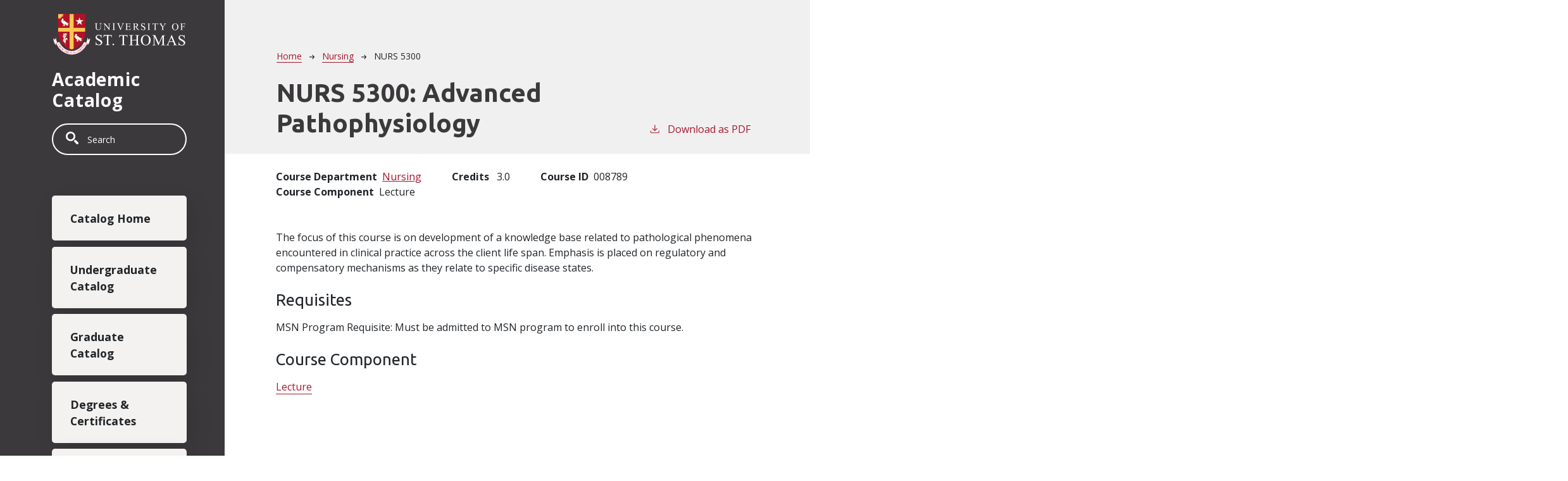

--- FILE ---
content_type: text/html; charset=UTF-8
request_url: https://catalog.stthom.edu/nursing/nurs-5300
body_size: 4279
content:
<!DOCTYPE html>
<html lang="en" dir="ltr" prefix="content: http://purl.org/rss/1.0/modules/content/  dc: http://purl.org/dc/terms/  foaf: http://xmlns.com/foaf/0.1/  og: http://ogp.me/ns#  rdfs: http://www.w3.org/2000/01/rdf-schema#  schema: http://schema.org/  sioc: http://rdfs.org/sioc/ns#  sioct: http://rdfs.org/sioc/types#  skos: http://www.w3.org/2004/02/skos/core#  xsd: http://www.w3.org/2001/XMLSchema# ">
  <head>
    <meta charset="utf-8" />
<meta name="description" content="The focus of this course is on development of a knowledge base related to pathological phenomena encountered in clinical practice across the client life span...." />
<script async defer data-domain="catalog.stthom.edu" src="https://plausible.io/js/plausible.js"></script>
<script>window.plausible = window.plausible || function() { (window.plausible.q = window.plausible.q || []).push(arguments) }</script>
<meta name="Generator" content="Drupal 10 (https://www.drupal.org)" />
<meta name="MobileOptimized" content="width" />
<meta name="HandheldFriendly" content="true" />
<meta name="viewport" content="width=device-width, initial-scale=1.0" />
<link rel="icon" href="/themes/custom/ust/images/favicon.ico" type="image/vnd.microsoft.icon" />
<link rel="canonical" href="https://catalog.stthom.edu/nursing/nurs-5300" />
<link rel="shortlink" href="https://catalog.stthom.edu/node/3395" />

    <title>NURS 5300 | University of St. Thomas | Catholic University Houston, TX</title>
    <link rel="stylesheet" media="all" href="/sites/default/files/css/css_Q8u6E_vumaYz_E4XR2WEVqSsGAWMCXke3nak6bY5VVE.css?delta=0&amp;language=en&amp;theme=ust&amp;include=eJxNjmsOwyAMgy9Ey5FQgAzQUkB5VOrt106a2D_7syU7pZDemJsO9mnpQE00iF6E4m4-8yvoGBThW_uzT6oVD_Q_sYj1diILkJvAUBhmFZ_ZJtC-yG59WrwHK2YnlygePoKgM1FfaESg7XnSevkAcgBEZA" />
<link rel="stylesheet" media="all" href="https://fonts.googleapis.com/css2?family=Open+Sans:ital,wght@0,400;0,700;1,400;1,700&amp;family=Ubuntu:ital,wght@0,400;0,700;1,400;1,700&amp;display=swap" />
<link rel="stylesheet" media="all" href="/sites/default/files/css/css_dj525WEpvmP6AoiVNweDi5tFXRc4XdrWTA8Vgf9KFr8.css?delta=2&amp;language=en&amp;theme=ust&amp;include=eJxNjmsOwyAMgy9Ey5FQgAzQUkB5VOrt106a2D_7syU7pZDemJsO9mnpQE00iF6E4m4-8yvoGBThW_uzT6oVD_Q_sYj1diILkJvAUBhmFZ_ZJtC-yG59WrwHK2YnlygePoKgM1FfaESg7XnSevkAcgBEZA" />

    
          <script async="async" src="https://myust.stthom.edu/ping">/**/</script>
    </head>
  <body class="university-of-st-thomas--catholic-university-houston-tx">
        <a href="#main-content" class="visually-hidden focusable">
      Skip to main content
    </a>
    
      <div class="dialog-off-canvas-main-canvas" data-off-canvas-main-canvas>
    
<div class="layout-container outer-course-teaser-table">
  <div class="content-wrapper">

    <header role="banner" class="site-header">
      <div class="header-container">
        <div class="row">
                                <a class="logo" href="/">
              <img src="/themes/custom/ust/images/logo.svg" alt="University of St. Thomas | Houston catalog"/>
            </a>
          
          <span class="header-title">Academic Catalog</span>
          <div class="site-menu">
            <div class="site-menu-wrapper">
              <div class="row">
                <div class="col-12">
                    <div class="region region-primary-menu">
    <div class="views-exposed-form block block-views block-views-exposed-filter-blocksearch-api-page-1" data-drupal-selector="views-exposed-form-search-api-page-1" id="block-ust-exposedformsearch-apipage-1">
  
    
      <form action="/search" method="get" id="views-exposed-form-search-api-page-1" accept-charset="UTF-8">
  <div class="js-form-item form-item form-type-textfield js-form-type-textfield form-item-search-api-fulltext js-form-item-search-api-fulltext">
      <label for="edit-search-api-fulltext">Search</label>
        <input data-drupal-selector="edit-search-api-fulltext" type="text" id="edit-search-api-fulltext" name="search_api_fulltext" value="" size="30" maxlength="128" placeholder="Search" class="form-text" />

        </div>
<div data-drupal-selector="edit-actions" class="form-actions js-form-wrapper form-wrapper" id="edit-actions"><input data-drupal-selector="edit-submit-search-api" type="submit" id="edit-submit-search-api" value="Search" class="button js-form-submit form-submit" />
</div>


</form>

  </div>
<nav role="navigation" aria-labelledby="block-ust-mainnavigation-menu" id="block-ust-mainnavigation">
            
  <h2 class="visually-hidden" id="block-ust-mainnavigation-menu">Main navigation</h2>
  

        
              <ul>
              <li>
        <a href="/" data-drupal-link-system-path="&lt;front&gt;">Catalog Home</a>
              </li>
          <li>
        <a href="/undergraduate-catalog-20252026" data-drupal-link-system-path="node/702">Undergraduate Catalog</a>
              </li>
          <li>
        <a href="/graduate-catalog-20222023">Graduate Catalog</a>
              </li>
          <li>
        <a href="/degrees" data-drupal-link-system-path="degrees">Degrees &amp; Certificates</a>
              </li>
          <li>
        <a href="/classes" data-drupal-link-system-path="classes">Courses</a>
              </li>
          <li>
        <a href="/student-handbook-20222023">Student Handbook</a>
              </li>
        </ul>
  


  </nav>

  </div>

                </div>
              </div>
            </div>
          </div>
        </div>
      </div>
    </header>

    <main role="main" class="site-main">
            <span id="main-content" tabindex="-1"></span>
      <div class="layout-content">
        
                
          <div class="region region-content">
    <div data-drupal-messages-fallback class="hidden"></div>
<article about="/nursing/nurs-5300" class="node node--type-class node--view-mode-full">
  <div class="node__content">
        
    
        <header class="node-header page-header-gray">
  <div class="node-header-text">
      <nav class="breadcrumb" role="navigation" aria-labelledby="system-breadcrumb">
    <h2 id="system-breadcrumb" class="visually-hidden">Breadcrumb</h2>
    <ol>
          <li>
                  <a href="/">Home</a><svg width="17" height="16" viewBox="0 0 17 16" fill="none" xmlns="http://www.w3.org/2000/svg">
  <path d="M17 8L16.448 7.36648L10.5598 0.5L9.07755 1.76703L13.5857 7.01907H0L0 8.98093H13.5857L9.07755 14.233L10.5598 15.5L16.448 8.63351L17 8Z" fill="#000"/>
</svg>
              </li>
          <li>
                  <a href="/nursing">Nursing</a><svg width="17" height="16" viewBox="0 0 17 16" fill="none" xmlns="http://www.w3.org/2000/svg">
  <path d="M17 8L16.448 7.36648L10.5598 0.5L9.07755 1.76703L13.5857 7.01907H0L0 8.98093H13.5857L9.07755 14.233L10.5598 15.5L16.448 8.63351L17 8Z" fill="#000"/>
</svg>
              </li>
          <li>
                  NURS 5300
              </li>
        </ol>
  </nav>

                <h1>NURS 5300: 
            <span class="field field--name-field-item field--type-string field--label-hidden field__item">Advanced Pathophysiology</span>
          </h1>
              <div class="pdf-link">
                <a href="/node/3395/download-pdf" target="_blank" rel="nofollow" class="pdf-download-link">
  <svg width="18" height="17" viewBox="0 0 18 17" fill="none" xmlns="http://www.w3.org/2000/svg">
    <path d="M1 11.4092V15.5001H16.6818V11.4092" stroke="#000000" stroke-width="1.2"/>
    <path
      d="M8.84095 12.0909L9.2729 11.7145L13.9546 7.69988L13.0907 6.68924L9.50977 9.76297V0.5L8.17214 0.5V9.76297L4.5912 6.68924L3.72732 7.69988L8.40901 11.7145L8.84095 12.0909Z"
      fill="#000000"/>
  </svg>
  Download as PDF
</a>

      </div>

  </div>
    </header>


    <div class="degree-class-content-wrapper">

      
<div  class="degree-class-overview">
      
  <div class="field field--name-field-class-program field--type-entity-reference field--label-above">
    <div class="field__label">Course Department</div>
          <div class="field__items">
              <div class="field__item"><a href="/nursing" hreflang="en">Nursing</a></div>
              </div>
      </div>

  <span class="field field--name-field-credits field--type-decimal field--label-above">
    <span class="field__label">Credits</span>
              <span class="field__item">3.0</span>
          </span>

  <div class="field field--name-field-course-id field--type-string field--label-above">
    <div class="field__label">Course ID</div>
              <div class="field__item">008789</div>
          </div>

  <div class="field field--name-field-course-component field--type-entity-reference field--label-above">
    <div class="field__label">Course Component</div>
              <div class="field__item">Lecture</div>
          </div>

  </div>


      <div class="col-12 body-text-wrapper">
        
        
<div  class="degree-class-details">
      
            <div class="field field--name-field-description field--type-text-long field--label-hidden field__item">The focus of this course is on development of a knowledge base related to pathological phenomena  encountered in clinical practice across the client life span. Emphasis is placed on regulatory and compensatory mechanisms as they relate to specific disease states.</div>
      
  <div class="field field--name-field-pr field--type-text-long field--label-above">
    <div class="field__label">Requisites</div>
              <div class="field__item">MSN Program Requisite: Must be admitted to MSN program to enroll into this course.</div>
          </div>

      <div class="field field--name-field-components-data field--type-entity-reference-revisions field--label-hidden field__items">
              <div class="field__item">  <div class="paragraph paragraph--type--components-data paragraph--view-mode--default">
          
  <div class="field field--name-field-course-component field--type-entity-reference field--label-above">
    <div class="field__label">Course Component</div>
              <div class="field__item"><a href="/taxonomy/term/1993" hreflang="en">Lecture</a></div>
          </div>

      </div>
</div>
          </div>
  
  </div>

              </div>
    </div>
  </div>
</article>

  </div>

      </div>
    </main>

  </div>
</div>


  
<div class="container-fluid footer-site" aria-label="Website Footer">
  <div class="row">
    <div class="container footer-site-container">
      <div class="row">
        <div class="footer-address col-xs-12 col-sm-4 col-md-3 col-lg-2">
          <div class="col-xs-6 col-sm-12 no-gutter logo-wrapper">
                                          <a class="logo" href="https://www.stthom.edu/">
                  <img class="img-responsive" src="/themes/custom/ust/images/logo.svg" alt="University of St. Thomas | Houston catalog"/>
                </a>
                        </div>
          <div class="col-xs-6 col-sm-12 no-gutter text-right-xs">3800 Montrose&nbsp;Blvd.<br>
            Houston, TX 77006
          </div>
          <div class="col-xs-6 col-sm-12 text-right-xs no-gutter">Main: 713-522-7911<br>
            Admissions: 713-525-3500<br>
            Financial Aid: 713-525-2170
          </div>
          <div class="custom-site-footer-menu">
              <div class="region region-footer">
    <nav role="navigation" aria-labelledby="block-ust-austount-menu-menu" id="block-ust-austount-menu">
            
  <h2 class="visually-hidden" id="block-ust-austount-menu-menu">User account menu</h2>
  

        
              <ul>
              <li>
        <a href="/saml_login">Staff Login</a>
              </li>
        </ul>
  


  </nav>

  </div>

          </div>
        </div>
        <div class="footer-copyright col-xs-12"><p>Copyright © 2026 University of St. Thomas. All
            rights reserved.</p>
        </div>
      </div>
    </div>
  </div>
</div>

</div>
  </div>

    
    <script type="application/json" data-drupal-selector="drupal-settings-json">{"path":{"baseUrl":"\/","pathPrefix":"","currentPath":"node\/3395","currentPathIsAdmin":false,"isFront":false,"currentLanguage":"en"},"pluralDelimiter":"\u0003","suppressDeprecationErrors":true,"field_group":{"html_element":{"mode":"default","context":"view","settings":{"classes":"","show_empty_fields":false,"id":"","element":"div","show_label":false,"label_element":"h3","label_element_classes":"","attributes":"","effect":"none","speed":"fast"}}},"ajaxTrustedUrl":{"\/search":true},"user":{"uid":0,"permissionsHash":"8c45052bedcd5d762c544faec328a7625146093fd9b339497bca5de9520c03b6"}}</script>
<script src="/sites/default/files/js/js_Yd5RvRPSnQo50ud4rPhu_zg1oWDp5qa6Slt3SmTsIDs.js?scope=footer&amp;delta=0&amp;language=en&amp;theme=ust&amp;include=eJxLTjYyMDLUTy4tLsnP1UlOjk_LzyuJTyxPLc7PTdUHcaBsADKTD4U"></script>
<script src="https://kit.fontawesome.com/8de9c38e36.js"></script>

              </body>
</html>


--- FILE ---
content_type: text/css
request_url: https://catalog.stthom.edu/sites/default/files/css/css_dj525WEpvmP6AoiVNweDi5tFXRc4XdrWTA8Vgf9KFr8.css?delta=2&language=en&theme=ust&include=eJxNjmsOwyAMgy9Ey5FQgAzQUkB5VOrt106a2D_7syU7pZDemJsO9mnpQE00iF6E4m4-8yvoGBThW_uzT6oVD_Q_sYj1diILkJvAUBhmFZ_ZJtC-yG59WrwHK2YnlygePoKgM1FfaESg7XnSevkAcgBEZA
body_size: 38503
content:
/* @license GPL-2.0-or-later https://www.drupal.org/licensing/faq */
:root{--bs-blue:#0d6efd;--bs-indigo:#6610f2;--bs-purple:#6f42c1;--bs-pink:#d63384;--bs-red:#dc3545;--bs-orange:#fd7e14;--bs-yellow:#ffc107;--bs-green:#198754;--bs-teal:#20c997;--bs-cyan:#0dcaf0;--bs-white:#fff;--bs-gray:#6c757d;--bs-gray-dark:#343a40;--bs-gray-100:#f8f9fa;--bs-gray-200:#e9ecef;--bs-gray-300:#dee2e6;--bs-gray-400:#ced4da;--bs-gray-500:#adb5bd;--bs-gray-600:#6c757d;--bs-gray-700:#495057;--bs-gray-800:#343a40;--bs-gray-900:#212529;--bs-primary:#0d6efd;--bs-secondary:#6c757d;--bs-success:#198754;--bs-info:#0dcaf0;--bs-warning:#ffc107;--bs-danger:#dc3545;--bs-light:#f8f9fa;--bs-dark:#212529;--bs-primary-rgb:13,110,253;--bs-secondary-rgb:108,117,125;--bs-success-rgb:25,135,84;--bs-info-rgb:13,202,240;--bs-warning-rgb:255,193,7;--bs-danger-rgb:220,53,69;--bs-light-rgb:248,249,250;--bs-dark-rgb:33,37,41;--bs-white-rgb:255,255,255;--bs-black-rgb:0,0,0;--bs-body-rgb:33,37,41;--bs-font-sans-serif:"Open Sans",sans-serif;--bs-font-monospace:SFMono-Regular,Menlo,Monaco,Consolas,"Liberation Mono","Courier New",monospace;--bs-gradient:linear-gradient(180deg,rgba(255,255,255,0.15),rgba(255,255,255,0));--bs-body-font-family:Open Sans,sans-serif;--bs-body-font-size:1rem;--bs-body-font-weight:400;--bs-body-line-height:1.5;--bs-body-color:#212529;--bs-body-bg:#fff}*,*::before,*::after{box-sizing:border-box}@media(prefers-reduced-motion:no-preference){:root{scroll-behavior:smooth}}body{margin:0;font-family:var(--bs-body-font-family);font-size:var(--bs-body-font-size);font-weight:var(--bs-body-font-weight);line-height:var(--bs-body-line-height);color:var(--bs-body-color);text-align:var(--bs-body-text-align);background-color:var(--bs-body-bg);-webkit-text-size-adjust:100%;-webkit-tap-highlight-color:rgba(0,0,0,0)}hr{margin:1rem 0;color:inherit;background-color:currentColor;border:0;opacity:.25}hr:not([size]){height:1px}.degree-row-total,.node--view-mode-full .degree-class-details .field__label,.field--name-field-pdf-links>.field__label,.paragraph--type--distribution-list-sections .paragraph--type--degree-section h2,.paragraph--type--distribution-list-sections .paragraph--type--degree-section .h2,h6,.h6,h5,.h5,h4,.h4,h3,.h3,h2,.h2,h1,.h1{margin-top:0;margin-bottom:1.5rem;font-family:Ubuntu,sans-serif;font-weight:500;line-height:1.2}h1,.h1{font-size:calc(1.375rem + 1.5vw)}@media(min-width:1200px){h1,.h1{font-size:2.5rem}}h2,.h2{font-size:calc(1.325rem + 0.9vw)}@media(min-width:1200px){h2,.h2{font-size:2rem}}h3,.h3{font-size:calc(1.285rem + 0.42vw)}@media(min-width:1200px){h3,.h3{font-size:1.6rem}}h4,.h4{font-size:calc(1.275rem + 0.3vw)}@media(min-width:1200px){h4,.h4{font-size:1.5rem}}h5,.h5{font-size:1.25rem}h6,.h6{font-size:1rem}p{margin-top:0;margin-bottom:1rem}abbr[title],abbr[data-bs-original-title]{text-decoration:underline dotted;cursor:help;text-decoration-skip-ink:none}address{margin-bottom:1rem;font-style:normal;line-height:inherit}ol,ul{padding-left:2rem}ol,ul,dl{margin-top:0;margin-bottom:1rem}ol ol,ul ul,ol ul,ul ol{margin-bottom:0}dt{font-weight:700}dd{margin-bottom:.5rem;margin-left:0}blockquote{margin:0 0 1rem}b,strong{font-weight:bolder}small,.small{font-size:0.875em}mark,.mark{padding:.2em;background-color:#fcf8e3}sub,sup{position:relative;font-size:0.75em;line-height:0;vertical-align:baseline}sub{bottom:-0.25em}sup{top:-0.5em}a{color:#a6192e;text-decoration:underline}a:hover{color:#a6192e}a:not([href]):not([class]),a:not([href]):not([class]):hover{color:inherit;text-decoration:none}pre,code,kbd,samp{font-family:var(--bs-font-monospace);font-size:1em;direction:ltr;unicode-bidi:bidi-override}pre{display:block;margin-top:0;margin-bottom:1rem;overflow:auto;font-size:0.875em}pre code{font-size:inherit;color:inherit;word-break:normal}code{font-size:0.875em;color:#d63384;word-wrap:break-word}a>code{color:inherit}kbd{padding:.2rem .4rem;font-size:0.875em;color:#fff;background-color:#212529;border-radius:.2rem}kbd kbd{padding:0;font-size:1em;font-weight:700}figure{margin:0 0 1rem}img,svg{vertical-align:middle}table{caption-side:bottom;border-collapse:collapse}caption{padding-top:.5rem;padding-bottom:.5rem;color:#6c757d;text-align:left}th{text-align:inherit;text-align:-webkit-match-parent}thead,tbody,tfoot,tr,td,th{border-color:inherit;border-style:solid;border-width:0}label{display:inline-block}button{border-radius:0}button:focus:not(:focus-visible){outline:0}input,button,select,optgroup,textarea{margin:0;font-family:inherit;font-size:inherit;line-height:inherit}button,select{text-transform:none}[role=button]{cursor:pointer}select{word-wrap:normal}select:disabled{opacity:1}[list]::-webkit-calendar-picker-indicator{display:none}button,[type=button],[type=reset],[type=submit]{-webkit-appearance:button}button:not(:disabled),[type=button]:not(:disabled),[type=reset]:not(:disabled),[type=submit]:not(:disabled){cursor:pointer}::-moz-focus-inner{padding:0;border-style:none}textarea{resize:vertical}fieldset{min-width:0;padding:0;margin:0;border:0}legend{float:left;width:100%;padding:0;margin-bottom:.5rem;font-size:calc(1.275rem + 0.3vw);line-height:inherit}@media(min-width:1200px){legend{font-size:1.5rem}}legend+*{clear:left}::-webkit-datetime-edit-fields-wrapper,::-webkit-datetime-edit-text,::-webkit-datetime-edit-minute,::-webkit-datetime-edit-hour-field,::-webkit-datetime-edit-day-field,::-webkit-datetime-edit-month-field,::-webkit-datetime-edit-year-field{padding:0}::-webkit-inner-spin-button{height:auto}[type=search]{outline-offset:-2px;-webkit-appearance:textfield}::-webkit-search-decoration{-webkit-appearance:none}::-webkit-color-swatch-wrapper{padding:0}::file-selector-button{font:inherit}::-webkit-file-upload-button{font:inherit;-webkit-appearance:button}output{display:inline-block}iframe{border:0}summary{display:list-item;cursor:pointer}progress{vertical-align:baseline}[hidden]{display:none !important}.lead{font-size:1.25rem;font-weight:300}.display-1{font-size:calc(1.625rem + 4.5vw);font-weight:300;line-height:1.2}@media(min-width:1200px){.display-1{font-size:5rem}}.display-2{font-size:calc(1.575rem + 3.9vw);font-weight:300;line-height:1.2}@media(min-width:1200px){.display-2{font-size:4.5rem}}.display-3{font-size:calc(1.525rem + 3.3vw);font-weight:300;line-height:1.2}@media(min-width:1200px){.display-3{font-size:4rem}}.display-4{font-size:calc(1.475rem + 2.7vw);font-weight:300;line-height:1.2}@media(min-width:1200px){.display-4{font-size:3.5rem}}.display-5{font-size:calc(1.425rem + 2.1vw);font-weight:300;line-height:1.2}@media(min-width:1200px){.display-5{font-size:3rem}}.display-6{font-size:calc(1.375rem + 1.5vw);font-weight:300;line-height:1.2}@media(min-width:1200px){.display-6{font-size:2.5rem}}.list-unstyled,.breadcrumb ol{padding-left:0;list-style:none}.list-inline,.breadcrumb ol{padding-left:0;list-style:none}.list-inline-item{display:inline-block}.list-inline-item:not(:last-child){margin-right:.5rem}.initialism{font-size:0.875em;text-transform:uppercase}.blockquote{margin-bottom:1rem;font-size:1.25rem}.blockquote>:last-child{margin-bottom:0}.blockquote-footer{margin-top:-1rem;margin-bottom:1rem;font-size:0.875em;color:#6c757d}.blockquote-footer::before{content:"— "}.container,.cc-disclaimer,div[role=contentinfo],.breadcrumb,article>.form-no-label,.header-container,.node--type-pdf-generator .node__content,.layout-container,.container-fluid,.container-xxl,.container-xl,.container-lg,.container-md,.container-sm{width:100%;padding-right:var(--bs-gutter-x,0.75rem);padding-left:var(--bs-gutter-x,0.75rem);margin-right:auto;margin-left:auto}@media(min-width:576px){.container-sm,.container,.cc-disclaimer,div[role=contentinfo],.breadcrumb,article>.form-no-label,.header-container,.node--type-pdf-generator .node__content,.layout-container{max-width:540px}}@media(min-width:768px){.container-md,.container-sm,.container,.cc-disclaimer,div[role=contentinfo],.breadcrumb,article>.form-no-label,.header-container,.node--type-pdf-generator .node__content,.layout-container{max-width:720px}}@media(min-width:992px){.container-lg,.container-md,.container-sm,.container,.cc-disclaimer,div[role=contentinfo],.breadcrumb,article>.form-no-label,.header-container,.node--type-pdf-generator .node__content,.layout-container{max-width:960px}}@media(min-width:1200px){.container-xl,.container-lg,.container-md,.container-sm,.container,.cc-disclaimer,div[role=contentinfo],.breadcrumb,article>.form-no-label,.header-container,.node--type-pdf-generator .node__content,.layout-container{max-width:1140px}}@media(min-width:1400px){.container-xxl,.container-xl,.container-lg,.container-md,.container-sm,.container,.cc-disclaimer,div[role=contentinfo],.breadcrumb,article>.form-no-label,.header-container,.node--type-pdf-generator .node__content,.layout-container{max-width:1320px}}.row,.view>.view-content>.views-infinite-scroll-content-wrapper,.view>.pager>.views-infinite-scroll-content-wrapper,.view>.view-content,.view>.pager,.node-header-text,.view-header-description,.pager,.cc-disclaimer .region-disclaimer,.total-credits-prefix,.field--name-field-pdf-links,.badge-arrow-row,.has-sidebar .node__content,.academic-page-wrapper,.content-wrapper{--bs-gutter-x:1.5rem;--bs-gutter-y:0;display:-ms-flexbox;display:flex;-ms-flex-wrap:wrap;flex-wrap:wrap;margin-top:calc(var(--bs-gutter-y)*-1);margin-right:calc(var(--bs-gutter-x)*-0.5);margin-left:calc(var(--bs-gutter-x)*-0.5)}.row>*,.view>.view-content>.views-infinite-scroll-content-wrapper>*,.view>.pager>.views-infinite-scroll-content-wrapper>*,.view>.view-content>*,.view>.pager>*,.node-header-text>*,.view-header-description>*,.pager>*,.cc-disclaimer .region-disclaimer>*,.total-credits-prefix>*,.field--name-field-pdf-links>*,.badge-arrow-row>*,.has-sidebar .node__content>*,.academic-page-wrapper>*,.content-wrapper>*{-ms-flex-negative:0;flex-shrink:0;width:100%;max-width:100%;padding-right:calc(var(--bs-gutter-x)*.5);padding-left:calc(var(--bs-gutter-x)*.5);margin-top:var(--bs-gutter-y)}.col{-ms-flex:1 0 0%;flex:1 0 0%}.row-cols-auto>*{-ms-flex:0 0 auto;flex:0 0 auto;width:auto}.row-cols-1>*{-ms-flex:0 0 auto;flex:0 0 auto;width:100%}.row-cols-2>*{-ms-flex:0 0 auto;flex:0 0 auto;width:50%}.row-cols-3>*{-ms-flex:0 0 auto;flex:0 0 auto;width:33.33333333%}.row-cols-4>*{-ms-flex:0 0 auto;flex:0 0 auto;width:25%}.row-cols-5>*{-ms-flex:0 0 auto;flex:0 0 auto;width:20%}.row-cols-6>*{-ms-flex:0 0 auto;flex:0 0 auto;width:16.66666667%}.col-auto{-ms-flex:0 0 auto;flex:0 0 auto;width:auto}.col-1{-ms-flex:0 0 auto;flex:0 0 auto;width:8.33333333%}.col-2,.arrow-wrapper{-ms-flex:0 0 auto;flex:0 0 auto;width:16.66666667%}.col-3{-ms-flex:0 0 auto;flex:0 0 auto;width:25%}.col-4{-ms-flex:0 0 auto;flex:0 0 auto;width:33.33333333%}.col-5,.course-teaser-credits{-ms-flex:0 0 auto;flex:0 0 auto;width:41.66666667%}.col-6{-ms-flex:0 0 auto;flex:0 0 auto;width:50%}.col-7,.badge-wrapper{-ms-flex:0 0 auto;flex:0 0 auto;width:58.33333333%}.col-8{-ms-flex:0 0 auto;flex:0 0 auto;width:66.66666667%}.col-9{-ms-flex:0 0 auto;flex:0 0 auto;width:75%}.col-10,.node--type-degree .badge-arrow-row .badge-wrapper{-ms-flex:0 0 auto;flex:0 0 auto;width:83.33333333%}.col-11{-ms-flex:0 0 auto;flex:0 0 auto;width:91.66666667%}.col-12,.cc-disclaimer .region-disclaimer>div,.toc-pdf-link .one-column,.site-main .view.view-search-api>.view-content .views-row-wrapper,.site-main-top-nav .view.view-search-api>.view-content .views-row-wrapper,.error-page div[role=contentinfo],div[role=contentinfo],.messages__wrapper .messages.messages--status,.messages__wrapper .messages.messages--error,.view:has(.course-teaser-table) .view-content .views-row-wrapper,.site-main-top-nav .view:has(.course-teaser-table) .view-content .views-row-wrapper,.view:has(.course-teaser-list) .view-content .views-row-wrapper,.site-main-top-nav .view:has(.course-teaser-list) .view-content .views-row-wrapper,.has-sidebar .node__content .field--name-field-sidebar,.has-sidebar .node__content .field--name-field-main-text,.has-sidebar .node__content .field--name-field-accordion-items,.academic-page-interior,.user-login-form,.user-pass,.user-pass-reset,.error-page .region-content{-ms-flex:0 0 auto;flex:0 0 auto;width:100%}.offset-1{margin-left:8.33333333%}.offset-2{margin-left:16.66666667%}.offset-3{margin-left:25%}.offset-4{margin-left:33.33333333%}.offset-5{margin-left:41.66666667%}.offset-6{margin-left:50%}.offset-7{margin-left:58.33333333%}.offset-8{margin-left:66.66666667%}.offset-9{margin-left:75%}.offset-10{margin-left:83.33333333%}.offset-11{margin-left:91.66666667%}.g-0,.gx-0{--bs-gutter-x:0}.g-0,.gy-0{--bs-gutter-y:0}.g-1,.gx-1{--bs-gutter-x:0.25rem}.g-1,.gy-1{--bs-gutter-y:0.25rem}.g-2,.gx-2{--bs-gutter-x:0.5rem}.g-2,.gy-2{--bs-gutter-y:0.5rem}.g-3,.gx-3{--bs-gutter-x:1rem}.g-3,.gy-3{--bs-gutter-y:1rem}.g-4,.gx-4{--bs-gutter-x:1.5rem}.g-4,.gy-4{--bs-gutter-y:1.5rem}.g-5,.gx-5{--bs-gutter-x:3rem}.g-5,.gy-5{--bs-gutter-y:3rem}@media(min-width:576px){.col-sm{-ms-flex:1 0 0%;flex:1 0 0%}.row-cols-sm-auto>*{-ms-flex:0 0 auto;flex:0 0 auto;width:auto}.row-cols-sm-1>*{-ms-flex:0 0 auto;flex:0 0 auto;width:100%}.row-cols-sm-2>*{-ms-flex:0 0 auto;flex:0 0 auto;width:50%}.row-cols-sm-3>*{-ms-flex:0 0 auto;flex:0 0 auto;width:33.33333333%}.row-cols-sm-4>*{-ms-flex:0 0 auto;flex:0 0 auto;width:25%}.row-cols-sm-5>*{-ms-flex:0 0 auto;flex:0 0 auto;width:20%}.row-cols-sm-6>*{-ms-flex:0 0 auto;flex:0 0 auto;width:16.66666667%}.col-sm-auto{-ms-flex:0 0 auto;flex:0 0 auto;width:auto}.col-sm-1{-ms-flex:0 0 auto;flex:0 0 auto;width:8.33333333%}.col-sm-2{-ms-flex:0 0 auto;flex:0 0 auto;width:16.66666667%}.col-sm-3{-ms-flex:0 0 auto;flex:0 0 auto;width:25%}.col-sm-4{-ms-flex:0 0 auto;flex:0 0 auto;width:33.33333333%}.col-sm-5{-ms-flex:0 0 auto;flex:0 0 auto;width:41.66666667%}.col-sm-6{-ms-flex:0 0 auto;flex:0 0 auto;width:50%}.col-sm-7{-ms-flex:0 0 auto;flex:0 0 auto;width:58.33333333%}.col-sm-8{-ms-flex:0 0 auto;flex:0 0 auto;width:66.66666667%}.col-sm-9{-ms-flex:0 0 auto;flex:0 0 auto;width:75%}.col-sm-10{-ms-flex:0 0 auto;flex:0 0 auto;width:83.33333333%}.col-sm-11{-ms-flex:0 0 auto;flex:0 0 auto;width:91.66666667%}.col-sm-12{-ms-flex:0 0 auto;flex:0 0 auto;width:100%}.offset-sm-0{margin-left:0}.offset-sm-1{margin-left:8.33333333%}.offset-sm-2{margin-left:16.66666667%}.offset-sm-3{margin-left:25%}.offset-sm-4{margin-left:33.33333333%}.offset-sm-5{margin-left:41.66666667%}.offset-sm-6{margin-left:50%}.offset-sm-7{margin-left:58.33333333%}.offset-sm-8{margin-left:66.66666667%}.offset-sm-9{margin-left:75%}.offset-sm-10{margin-left:83.33333333%}.offset-sm-11{margin-left:91.66666667%}.g-sm-0,.gx-sm-0{--bs-gutter-x:0}.g-sm-0,.gy-sm-0{--bs-gutter-y:0}.g-sm-1,.gx-sm-1{--bs-gutter-x:0.25rem}.g-sm-1,.gy-sm-1{--bs-gutter-y:0.25rem}.g-sm-2,.gx-sm-2{--bs-gutter-x:0.5rem}.g-sm-2,.gy-sm-2{--bs-gutter-y:0.5rem}.g-sm-3,.gx-sm-3{--bs-gutter-x:1rem}.g-sm-3,.gy-sm-3{--bs-gutter-y:1rem}.g-sm-4,.gx-sm-4{--bs-gutter-x:1.5rem}.g-sm-4,.gy-sm-4{--bs-gutter-y:1.5rem}.g-sm-5,.gx-sm-5{--bs-gutter-x:3rem}.g-sm-5,.gy-sm-5{--bs-gutter-y:3rem}}@media(min-width:768px){.col-md{-ms-flex:1 0 0%;flex:1 0 0%}.row-cols-md-auto>*{-ms-flex:0 0 auto;flex:0 0 auto;width:auto}.row-cols-md-1>*{-ms-flex:0 0 auto;flex:0 0 auto;width:100%}.row-cols-md-2>*{-ms-flex:0 0 auto;flex:0 0 auto;width:50%}.row-cols-md-3>*{-ms-flex:0 0 auto;flex:0 0 auto;width:33.33333333%}.row-cols-md-4>*{-ms-flex:0 0 auto;flex:0 0 auto;width:25%}.row-cols-md-5>*{-ms-flex:0 0 auto;flex:0 0 auto;width:20%}.row-cols-md-6>*{-ms-flex:0 0 auto;flex:0 0 auto;width:16.66666667%}.col-md-auto{-ms-flex:0 0 auto;flex:0 0 auto;width:auto}.col-md-1{-ms-flex:0 0 auto;flex:0 0 auto;width:8.33333333%}.col-md-2{-ms-flex:0 0 auto;flex:0 0 auto;width:16.66666667%}.col-md-3{-ms-flex:0 0 auto;flex:0 0 auto;width:25%}.col-md-4,.node-header-text .pdf-link,.view-header-description .pdf-link{-ms-flex:0 0 auto;flex:0 0 auto;width:33.33333333%}.col-md-5{-ms-flex:0 0 auto;flex:0 0 auto;width:41.66666667%}.col-md-6,.site-main-top-nav .view>.view-content .views-row-wrapper,.site-main-top-nav .view>.pager .views-row-wrapper,.view>.view-content .views-row-wrapper,.view>.pager .views-row-wrapper,.toc-pdf-link:not(.one-column){-ms-flex:0 0 auto;flex:0 0 auto;width:50%}.col-md-7{-ms-flex:0 0 auto;flex:0 0 auto;width:58.33333333%}.col-md-8,.node-header-text h1,.view-header-description h1,.node-header-text .h1,.view-header-description .h1{-ms-flex:0 0 auto;flex:0 0 auto;width:66.66666667%}.col-md-9{-ms-flex:0 0 auto;flex:0 0 auto;width:75%}.col-md-10{-ms-flex:0 0 auto;flex:0 0 auto;width:83.33333333%}.col-md-11{-ms-flex:0 0 auto;flex:0 0 auto;width:91.66666667%}.col-md-12,.site-header-top-nav .site-menu,.site-header-top-nav .header-logo-title{-ms-flex:0 0 auto;flex:0 0 auto;width:100%}.offset-md-0{margin-left:0}.offset-md-1{margin-left:8.33333333%}.offset-md-2{margin-left:16.66666667%}.offset-md-3{margin-left:25%}.offset-md-4{margin-left:33.33333333%}.offset-md-5{margin-left:41.66666667%}.offset-md-6{margin-left:50%}.offset-md-7{margin-left:58.33333333%}.offset-md-8{margin-left:66.66666667%}.offset-md-9{margin-left:75%}.offset-md-10{margin-left:83.33333333%}.offset-md-11{margin-left:91.66666667%}.g-md-0,.gx-md-0{--bs-gutter-x:0}.g-md-0,.gy-md-0{--bs-gutter-y:0}.g-md-1,.gx-md-1{--bs-gutter-x:0.25rem}.g-md-1,.gy-md-1{--bs-gutter-y:0.25rem}.g-md-2,.gx-md-2{--bs-gutter-x:0.5rem}.g-md-2,.gy-md-2{--bs-gutter-y:0.5rem}.g-md-3,.gx-md-3{--bs-gutter-x:1rem}.g-md-3,.gy-md-3{--bs-gutter-y:1rem}.g-md-4,.gx-md-4{--bs-gutter-x:1.5rem}.g-md-4,.gy-md-4{--bs-gutter-y:1.5rem}.g-md-5,.gx-md-5{--bs-gutter-x:3rem}.g-md-5,.gy-md-5{--bs-gutter-y:3rem}}@media(min-width:992px){.col-lg{-ms-flex:1 0 0%;flex:1 0 0%}.row-cols-lg-auto>*{-ms-flex:0 0 auto;flex:0 0 auto;width:auto}.row-cols-lg-1>*{-ms-flex:0 0 auto;flex:0 0 auto;width:100%}.row-cols-lg-2>*{-ms-flex:0 0 auto;flex:0 0 auto;width:50%}.row-cols-lg-3>*{-ms-flex:0 0 auto;flex:0 0 auto;width:33.33333333%}.row-cols-lg-4>*{-ms-flex:0 0 auto;flex:0 0 auto;width:25%}.row-cols-lg-5>*{-ms-flex:0 0 auto;flex:0 0 auto;width:20%}.row-cols-lg-6>*{-ms-flex:0 0 auto;flex:0 0 auto;width:16.66666667%}.col-lg-auto{-ms-flex:0 0 auto;flex:0 0 auto;width:auto}.col-lg-1{-ms-flex:0 0 auto;flex:0 0 auto;width:8.33333333%}.col-lg-2{-ms-flex:0 0 auto;flex:0 0 auto;width:16.66666667%}.col-lg-3,.site-header-top-nav .header-logo-title,.site-header{-ms-flex:0 0 auto;flex:0 0 auto;width:25%}.col-lg-4,.site-main-top-nav .view>.view-content .views-row-wrapper,.site-main-top-nav .view>.pager .views-row-wrapper,.node-header-text .pdf-link,.view-header-description .pdf-link,.has-sidebar .node__content .field--name-field-sidebar{-ms-flex:0 0 auto;flex:0 0 auto;width:33.33333333%}.col-lg-5{-ms-flex:0 0 auto;flex:0 0 auto;width:41.66666667%}.col-lg-6{-ms-flex:0 0 auto;flex:0 0 auto;width:50%}.col-lg-7{-ms-flex:0 0 auto;flex:0 0 auto;width:58.33333333%}.col-lg-8,.node-header-text h1,.view-header-description h1,.node-header-text .h1,.view-header-description .h1,.has-sidebar .node__content .field--name-field-main-text,.has-sidebar .node__content .field--name-field-accordion-items{-ms-flex:0 0 auto;flex:0 0 auto;width:66.66666667%}.col-lg-9,.site-header-top-nav .site-menu,.site-main{-ms-flex:0 0 auto;flex:0 0 auto;width:75%}.col-lg-10{-ms-flex:0 0 auto;flex:0 0 auto;width:83.33333333%}.col-lg-11,.view>.view-content,.view>.pager,.view>.view-empty,.pager,div[role=contentinfo],.messages__wrapper .messages.messages--status,.messages__wrapper .messages.messages--error,.academic-page-interior,.user-login-form,.user-pass,.user-pass-reset,.error-page .region-content,.view-filters,.node-header-text,.view-header-description,.degree-class-content-wrapper,.term-content-wrapper,.site-main-top-nav .academic-page-interior,.site-main-top-nav .user-login-form,.site-main-top-nav .user-pass,.site-main-top-nav .user-pass-reset{-ms-flex:0 0 auto;flex:0 0 auto;width:91.66666667%}.col-lg-12,.site-main-top-nav .view>.view-content,.site-main-top-nav .view>.pager,.site-main-top-nav .view>.view-empty,.site-main-top-nav .node-header .node-header-text,.site-main-top-nav .node-header .view-header-description,.site-main-top-nav .comparison-header .node-header-text,.site-main-top-nav .comparison-header .view-header-description,.node-landing-page .site-main,.site-main-top-nav .degree-class-content-wrapper,.site-main-top-nav .term-content-wrapper,.site-main-top-nav .academic-page-interior,.site-main-top-nav .user-login-form,.site-main-top-nav .user-pass,.site-main-top-nav .user-pass-reset,.site-main-top-nav .error-page .region-content,.error-page .site-main-top-nav .region-content,.site-header-top-nav,.site-main-top-nav{-ms-flex:0 0 auto;flex:0 0 auto;width:100%}.offset-lg-0{margin-left:0}.offset-lg-1,.site-main #comparison-table,.site-main .comparison-description,.site-main .content-offset,.site-main .local-tasks,.site-main #block-tabs,.site-main div[role=contentinfo],.site-main .messages__wrapper .messages.messages--status,.messages__wrapper .site-main .messages.messages--status,.site-main .messages__wrapper .messages.messages--error,.messages__wrapper .site-main .messages.messages--error,.site-main .addendum-wrapper,.site-main .toc-content-wrapper,.site-main .pdf-generator-content-wrapper,.site-main .academic-page-interior,.site-main .user-login-form,.site-main .user-pass,.site-main .user-pass-reset,.site-main .error-page .region-content,.error-page .site-main .region-content,.site-main .view-filters,.site-main .node-header-text,.site-main .view-header-description,.site-main .degree-class-content-wrapper,.site-main .term-content-wrapper{margin-left:8.33333333%}.offset-lg-2{margin-left:16.66666667%}.offset-lg-3{margin-left:25%}.offset-lg-4{margin-left:33.33333333%}.offset-lg-5{margin-left:41.66666667%}.offset-lg-6{margin-left:50%}.offset-lg-7{margin-left:58.33333333%}.offset-lg-8{margin-left:66.66666667%}.offset-lg-9{margin-left:75%}.offset-lg-10{margin-left:83.33333333%}.offset-lg-11{margin-left:91.66666667%}.g-lg-0,.gx-lg-0{--bs-gutter-x:0}.g-lg-0,.gy-lg-0{--bs-gutter-y:0}.g-lg-1,.gx-lg-1{--bs-gutter-x:0.25rem}.g-lg-1,.gy-lg-1{--bs-gutter-y:0.25rem}.g-lg-2,.gx-lg-2{--bs-gutter-x:0.5rem}.g-lg-2,.gy-lg-2{--bs-gutter-y:0.5rem}.g-lg-3,.gx-lg-3{--bs-gutter-x:1rem}.g-lg-3,.gy-lg-3{--bs-gutter-y:1rem}.g-lg-4,.gx-lg-4{--bs-gutter-x:1.5rem}.g-lg-4,.gy-lg-4{--bs-gutter-y:1.5rem}.g-lg-5,.gx-lg-5{--bs-gutter-x:3rem}.g-lg-5,.gy-lg-5{--bs-gutter-y:3rem}}@media(min-width:1200px){.col-xl{-ms-flex:1 0 0%;flex:1 0 0%}.row-cols-xl-auto>*{-ms-flex:0 0 auto;flex:0 0 auto;width:auto}.row-cols-xl-1>*{-ms-flex:0 0 auto;flex:0 0 auto;width:100%}.row-cols-xl-2>*{-ms-flex:0 0 auto;flex:0 0 auto;width:50%}.row-cols-xl-3>*{-ms-flex:0 0 auto;flex:0 0 auto;width:33.33333333%}.row-cols-xl-4>*{-ms-flex:0 0 auto;flex:0 0 auto;width:25%}.row-cols-xl-5>*{-ms-flex:0 0 auto;flex:0 0 auto;width:20%}.row-cols-xl-6>*{-ms-flex:0 0 auto;flex:0 0 auto;width:16.66666667%}.col-xl-auto{-ms-flex:0 0 auto;flex:0 0 auto;width:auto}.col-xl-1{-ms-flex:0 0 auto;flex:0 0 auto;width:8.33333333%}.col-xl-2{-ms-flex:0 0 auto;flex:0 0 auto;width:16.66666667%}.col-xl-3,.site-main-top-nav .view>.view-content .views-row-wrapper,.site-main-top-nav .view>.pager .views-row-wrapper,.node-header-text .pdf-link,.view-header-description .pdf-link{-ms-flex:0 0 auto;flex:0 0 auto;width:25%}.col-xl-4,.view>.view-content .views-row-wrapper,.view>.pager .views-row-wrapper{-ms-flex:0 0 auto;flex:0 0 auto;width:33.33333333%}.col-xl-5{-ms-flex:0 0 auto;flex:0 0 auto;width:41.66666667%}.col-xl-6{-ms-flex:0 0 auto;flex:0 0 auto;width:50%}.col-xl-7{-ms-flex:0 0 auto;flex:0 0 auto;width:58.33333333%}.col-xl-8{-ms-flex:0 0 auto;flex:0 0 auto;width:66.66666667%}.col-xl-9,.node-header-text h1,.view-header-description h1,.node-header-text .h1,.view-header-description .h1{-ms-flex:0 0 auto;flex:0 0 auto;width:75%}.col-xl-10{-ms-flex:0 0 auto;flex:0 0 auto;width:83.33333333%}.col-xl-11{-ms-flex:0 0 auto;flex:0 0 auto;width:91.66666667%}.col-xl-12{-ms-flex:0 0 auto;flex:0 0 auto;width:100%}.offset-xl-0{margin-left:0}.offset-xl-1{margin-left:8.33333333%}.offset-xl-2{margin-left:16.66666667%}.offset-xl-3{margin-left:25%}.offset-xl-4{margin-left:33.33333333%}.offset-xl-5{margin-left:41.66666667%}.offset-xl-6{margin-left:50%}.offset-xl-7{margin-left:58.33333333%}.offset-xl-8{margin-left:66.66666667%}.offset-xl-9{margin-left:75%}.offset-xl-10{margin-left:83.33333333%}.offset-xl-11{margin-left:91.66666667%}.g-xl-0,.gx-xl-0{--bs-gutter-x:0}.g-xl-0,.gy-xl-0{--bs-gutter-y:0}.g-xl-1,.gx-xl-1{--bs-gutter-x:0.25rem}.g-xl-1,.gy-xl-1{--bs-gutter-y:0.25rem}.g-xl-2,.gx-xl-2{--bs-gutter-x:0.5rem}.g-xl-2,.gy-xl-2{--bs-gutter-y:0.5rem}.g-xl-3,.gx-xl-3{--bs-gutter-x:1rem}.g-xl-3,.gy-xl-3{--bs-gutter-y:1rem}.g-xl-4,.gx-xl-4{--bs-gutter-x:1.5rem}.g-xl-4,.gy-xl-4{--bs-gutter-y:1.5rem}.g-xl-5,.gx-xl-5{--bs-gutter-x:3rem}.g-xl-5,.gy-xl-5{--bs-gutter-y:3rem}}@media(min-width:1400px){.col-xxl{-ms-flex:1 0 0%;flex:1 0 0%}.row-cols-xxl-auto>*{-ms-flex:0 0 auto;flex:0 0 auto;width:auto}.row-cols-xxl-1>*{-ms-flex:0 0 auto;flex:0 0 auto;width:100%}.row-cols-xxl-2>*{-ms-flex:0 0 auto;flex:0 0 auto;width:50%}.row-cols-xxl-3>*{-ms-flex:0 0 auto;flex:0 0 auto;width:33.33333333%}.row-cols-xxl-4>*{-ms-flex:0 0 auto;flex:0 0 auto;width:25%}.row-cols-xxl-5>*{-ms-flex:0 0 auto;flex:0 0 auto;width:20%}.row-cols-xxl-6>*{-ms-flex:0 0 auto;flex:0 0 auto;width:16.66666667%}.col-xxl-auto{-ms-flex:0 0 auto;flex:0 0 auto;width:auto}.col-xxl-1{-ms-flex:0 0 auto;flex:0 0 auto;width:8.33333333%}.col-xxl-2{-ms-flex:0 0 auto;flex:0 0 auto;width:16.66666667%}.col-xxl-3{-ms-flex:0 0 auto;flex:0 0 auto;width:25%}.col-xxl-4{-ms-flex:0 0 auto;flex:0 0 auto;width:33.33333333%}.col-xxl-5{-ms-flex:0 0 auto;flex:0 0 auto;width:41.66666667%}.col-xxl-6{-ms-flex:0 0 auto;flex:0 0 auto;width:50%}.col-xxl-7{-ms-flex:0 0 auto;flex:0 0 auto;width:58.33333333%}.col-xxl-8{-ms-flex:0 0 auto;flex:0 0 auto;width:66.66666667%}.col-xxl-9{-ms-flex:0 0 auto;flex:0 0 auto;width:75%}.col-xxl-10{-ms-flex:0 0 auto;flex:0 0 auto;width:83.33333333%}.col-xxl-11{-ms-flex:0 0 auto;flex:0 0 auto;width:91.66666667%}.col-xxl-12{-ms-flex:0 0 auto;flex:0 0 auto;width:100%}.offset-xxl-0{margin-left:0}.offset-xxl-1{margin-left:8.33333333%}.offset-xxl-2{margin-left:16.66666667%}.offset-xxl-3{margin-left:25%}.offset-xxl-4{margin-left:33.33333333%}.offset-xxl-5{margin-left:41.66666667%}.offset-xxl-6{margin-left:50%}.offset-xxl-7{margin-left:58.33333333%}.offset-xxl-8{margin-left:66.66666667%}.offset-xxl-9{margin-left:75%}.offset-xxl-10{margin-left:83.33333333%}.offset-xxl-11{margin-left:91.66666667%}.g-xxl-0,.gx-xxl-0{--bs-gutter-x:0}.g-xxl-0,.gy-xxl-0{--bs-gutter-y:0}.g-xxl-1,.gx-xxl-1{--bs-gutter-x:0.25rem}.g-xxl-1,.gy-xxl-1{--bs-gutter-y:0.25rem}.g-xxl-2,.gx-xxl-2{--bs-gutter-x:0.5rem}.g-xxl-2,.gy-xxl-2{--bs-gutter-y:0.5rem}.g-xxl-3,.gx-xxl-3{--bs-gutter-x:1rem}.g-xxl-3,.gy-xxl-3{--bs-gutter-y:1rem}.g-xxl-4,.gx-xxl-4{--bs-gutter-x:1.5rem}.g-xxl-4,.gy-xxl-4{--bs-gutter-y:1.5rem}.g-xxl-5,.gx-xxl-5{--bs-gutter-x:3rem}.g-xxl-5,.gy-xxl-5{--bs-gutter-y:3rem}}.table,table{--bs-table-bg:transparent;--bs-table-accent-bg:transparent;--bs-table-striped-color:#212529;--bs-table-striped-bg:rgba(0,0,0,0.05);--bs-table-active-color:#212529;--bs-table-active-bg:rgba(0,0,0,0.1);--bs-table-hover-color:#212529;--bs-table-hover-bg:rgba(0,0,0,0.075);width:100%;margin-bottom:1rem;color:#212529;vertical-align:top;border-color:#dee2e6}.table>:not(caption)>*>*,table>:not(caption)>*>*{padding:.5rem .5rem;background-color:var(--bs-table-bg);border-bottom-width:1px;box-shadow:inset 0 0 0 9999px var(--bs-table-accent-bg)}.table>tbody,table>tbody{vertical-align:inherit}.table>thead,table>thead{vertical-align:bottom}.table>:not(:last-child)>:last-child>*,table>:not(:last-child)>:last-child>*{border-bottom-color:currentColor}.caption-top{caption-side:top}.table-sm>:not(caption)>*>*{padding:.25rem .25rem}.table-bordered>:not(caption)>*{border-width:1px 0}.table-bordered>:not(caption)>*>*{border-width:0 1px}.table-borderless>:not(caption)>*>*{border-bottom-width:0}.table-striped>tbody>tr:nth-of-type(odd){--bs-table-accent-bg:var(--bs-table-striped-bg);color:var(--bs-table-striped-color)}.table-active{--bs-table-accent-bg:var(--bs-table-active-bg);color:var(--bs-table-active-color)}.table-hover>tbody>tr:hover{--bs-table-accent-bg:var(--bs-table-hover-bg);color:var(--bs-table-hover-color)}.table-primary{--bs-table-bg:#cfe2ff;--bs-table-striped-bg:#c5d7f2;--bs-table-striped-color:#000;--bs-table-active-bg:#bacbe6;--bs-table-active-color:#000;--bs-table-hover-bg:#bfd1ec;--bs-table-hover-color:#000;color:#000;border-color:#bacbe6}.table-secondary{--bs-table-bg:#e2e3e5;--bs-table-striped-bg:#d7d8da;--bs-table-striped-color:#000;--bs-table-active-bg:#cbccce;--bs-table-active-color:#000;--bs-table-hover-bg:#d1d2d4;--bs-table-hover-color:#000;color:#000;border-color:#cbccce}.table-success{--bs-table-bg:#d1e7dd;--bs-table-striped-bg:#c7dbd2;--bs-table-striped-color:#000;--bs-table-active-bg:#bcd0c7;--bs-table-active-color:#000;--bs-table-hover-bg:#c1d6cc;--bs-table-hover-color:#000;color:#000;border-color:#bcd0c7}.table-info{--bs-table-bg:#cff4fc;--bs-table-striped-bg:#c5e8ef;--bs-table-striped-color:#000;--bs-table-active-bg:#badce3;--bs-table-active-color:#000;--bs-table-hover-bg:#bfe2e9;--bs-table-hover-color:#000;color:#000;border-color:#badce3}.table-warning{--bs-table-bg:#fff3cd;--bs-table-striped-bg:#f2e7c3;--bs-table-striped-color:#000;--bs-table-active-bg:#e6dbb9;--bs-table-active-color:#000;--bs-table-hover-bg:#ece1be;--bs-table-hover-color:#000;color:#000;border-color:#e6dbb9}.table-danger{--bs-table-bg:#f8d7da;--bs-table-striped-bg:#eccccf;--bs-table-striped-color:#000;--bs-table-active-bg:#dfc2c4;--bs-table-active-color:#000;--bs-table-hover-bg:#e5c7ca;--bs-table-hover-color:#000;color:#000;border-color:#dfc2c4}.table-light{--bs-table-bg:#f8f9fa;--bs-table-striped-bg:#ecedee;--bs-table-striped-color:#000;--bs-table-active-bg:#dfe0e1;--bs-table-active-color:#000;--bs-table-hover-bg:#e5e6e7;--bs-table-hover-color:#000;color:#000;border-color:#dfe0e1}.table-dark{--bs-table-bg:#212529;--bs-table-striped-bg:#2c3034;--bs-table-striped-color:#fff;--bs-table-active-bg:#373b3e;--bs-table-active-color:#fff;--bs-table-hover-bg:#323539;--bs-table-hover-color:#fff;color:#fff;border-color:#373b3e}.table-responsive{overflow-x:auto;-webkit-overflow-scrolling:touch}@media(max-width:575.98px){.table-responsive-sm{overflow-x:auto;-webkit-overflow-scrolling:touch}}@media(max-width:767.98px){.table-responsive-md{overflow-x:auto;-webkit-overflow-scrolling:touch}}@media(max-width:991.98px){.table-responsive-lg{overflow-x:auto;-webkit-overflow-scrolling:touch}}@media(max-width:1199.98px){.table-responsive-xl{overflow-x:auto;-webkit-overflow-scrolling:touch}}@media(max-width:1399.98px){.table-responsive-xxl{overflow-x:auto;-webkit-overflow-scrolling:touch}}.form-label{margin-bottom:.5rem}.col-form-label{padding-top:calc(0.375rem + 1px);padding-bottom:calc(0.375rem + 1px);margin-bottom:0;font-size:inherit;line-height:1.5}.col-form-label-lg{padding-top:calc(0.5rem + 1px);padding-bottom:calc(0.5rem + 1px);font-size:1.25rem}.col-form-label-sm{padding-top:calc(0.25rem + 1px);padding-bottom:calc(0.25rem + 1px);font-size:0.875rem}.form-text{margin-top:.25rem;font-size:0.875rem;color:#6c757d}.form-control{display:block;width:100%;padding:.375rem .75rem;font-size:1rem;font-weight:400;line-height:1.5;color:#212529;background-color:#fff;background-clip:padding-box;border:1px solid #3b393b;appearance:none;border-radius:0;transition:border-color .15s ease-in-out,box-shadow .15s ease-in-out}@media(prefers-reduced-motion:reduce){.form-control{transition:none}}.form-control[type=file]{overflow:hidden}.form-control[type=file]:not(:disabled):not([readonly]){cursor:pointer}.form-control:focus{color:#212529;background-color:#fff;border-color:#86b7fe;outline:0;box-shadow:0 0 0 .25rem rgba(13,110,253,.25)}.form-control::-webkit-date-and-time-value{height:1.5em}.form-control::-webkit-input-placeholder{color:#6c757d;opacity:1}.form-control::-moz-placeholder{color:#6c757d;opacity:1}.form-control:-ms-input-placeholder{color:#6c757d;opacity:1}.form-control::placeholder{color:#6c757d;opacity:1}.form-control:disabled,.form-control[readonly]{background-color:#e9ecef;opacity:1}.form-control::file-selector-button{padding:.375rem .75rem;margin:-0.375rem -0.75rem;margin-inline-end:.75rem;color:#212529;background-color:#e9ecef;pointer-events:none;border-color:inherit;border-style:solid;border-width:0;border-inline-end-width:1px;border-radius:0;transition:color .15s ease-in-out,background-color .15s ease-in-out,border-color .15s ease-in-out,box-shadow .15s ease-in-out}@media(prefers-reduced-motion:reduce){.form-control::file-selector-button{transition:none}}.form-control:hover:not(:disabled):not([readonly])::file-selector-button{background-color:#dde0e3}.form-control::-webkit-file-upload-button{padding:.375rem .75rem;margin:-0.375rem -0.75rem;margin-inline-end:.75rem;color:#212529;background-color:#e9ecef;pointer-events:none;border-color:inherit;border-style:solid;border-width:0;border-inline-end-width:1px;border-radius:0;transition:color .15s ease-in-out,background-color .15s ease-in-out,border-color .15s ease-in-out,box-shadow .15s ease-in-out}@media(prefers-reduced-motion:reduce){.form-control::-webkit-file-upload-button{transition:none}}.form-control:hover:not(:disabled):not([readonly])::-webkit-file-upload-button{background-color:#dde0e3}.form-control-plaintext{display:block;width:100%;padding:.375rem 0;margin-bottom:0;line-height:1.5;color:#212529;background-color:rgba(0,0,0,0);border:solid rgba(0,0,0,0);border-width:1px 0}.form-control-plaintext.form-control-sm,.form-control-plaintext.form-control-lg{padding-right:0;padding-left:0}.form-control-sm{min-height:calc(1.5em + 0.5rem + 2px);padding:.25rem .5rem;font-size:0.875rem;border-radius:.2rem}.form-control-sm::file-selector-button{padding:.25rem .5rem;margin:-0.25rem -0.5rem;margin-inline-end:.5rem}.form-control-sm::-webkit-file-upload-button{padding:.25rem .5rem;margin:-0.25rem -0.5rem;margin-inline-end:.5rem}.form-control-lg{min-height:calc(1.5em + 1rem + 2px);padding:.5rem 1rem;font-size:1.25rem;border-radius:.3rem}.form-control-lg::file-selector-button{padding:.5rem 1rem;margin:-0.5rem -1rem;margin-inline-end:1rem}.form-control-lg::-webkit-file-upload-button{padding:.5rem 1rem;margin:-0.5rem -1rem;margin-inline-end:1rem}textarea.form-control{min-height:calc(1.5em + 0.75rem + 2px)}textarea.form-control-sm{min-height:calc(1.5em + 0.5rem + 2px)}textarea.form-control-lg{min-height:calc(1.5em + 1rem + 2px)}.form-control-color{width:3rem;height:auto;padding:.375rem}.form-control-color:not(:disabled):not([readonly]){cursor:pointer}.form-control-color::-moz-color-swatch{height:1.5em;border-radius:0}.form-control-color::-webkit-color-swatch{height:1.5em;border-radius:0}.form-select{display:block;width:100%;padding:.375rem 2.25rem .375rem .75rem;-moz-padding-start:calc(0.75rem - 3px);font-size:1rem;font-weight:400;line-height:1.5;color:#212529;background-color:#fff;background-image:url("data:image/svg+xml,%3csvg xmlns='http://www.w3.org/2000/svg' viewBox='0 0 16 16'%3e%3cpath fill='none' stroke='%23343a40' stroke-linecap='round' stroke-linejoin='round' stroke-width='2' d='M2 5l6 6 6-6'/%3e%3c/svg%3e");background-repeat:no-repeat;background-position:right .75rem center;background-size:16px 12px;border:1px solid #ced4da;border-radius:.25rem;transition:border-color .15s ease-in-out,box-shadow .15s ease-in-out;appearance:none}@media(prefers-reduced-motion:reduce){.form-select{transition:none}}.form-select:focus{border-color:#86b7fe;outline:0;box-shadow:0 0 0 .25rem rgba(13,110,253,.25)}.form-select[multiple],.form-select[size]:not([size="1"]){padding-right:.75rem;background-image:none}.form-select:disabled{background-color:#e9ecef}.form-select:-moz-focusring{color:rgba(0,0,0,0);text-shadow:0 0 0 #212529}.form-select-sm{padding-top:.25rem;padding-bottom:.25rem;padding-left:.5rem;font-size:0.875rem}.form-select-lg{padding-top:.5rem;padding-bottom:.5rem;padding-left:1rem;font-size:1.25rem}.form-check{display:block;min-height:1.5rem;padding-left:1.5em;margin-bottom:.125rem}.form-check .form-check-input{float:left;margin-left:-1.5em}.form-check-input{width:1em;height:1em;margin-top:.25em;vertical-align:top;background-color:#fff;background-repeat:no-repeat;background-position:center;background-size:contain;border:1px solid rgba(0,0,0,.25);appearance:none;color-adjust:exact}.form-check-input[type=checkbox]{border-radius:.25em}.form-check-input[type=radio]{border-radius:50%}.form-check-input:active{-webkit-filter:brightness(90%);filter:brightness(90%)}.form-check-input:focus{border-color:#86b7fe;outline:0;box-shadow:0 0 0 .25rem rgba(13,110,253,.25)}.form-check-input:checked{background-color:#0d6efd;border-color:#0d6efd}.form-check-input:checked[type=checkbox]{background-image:url("data:image/svg+xml,%3csvg xmlns='http://www.w3.org/2000/svg' viewBox='0 0 20 20'%3e%3cpath fill='none' stroke='%23fff' stroke-linecap='round' stroke-linejoin='round' stroke-width='3' d='M6 10l3 3l6-6'/%3e%3c/svg%3e")}.form-check-input:checked[type=radio]{background-image:url("data:image/svg+xml,%3csvg xmlns='http://www.w3.org/2000/svg' viewBox='-4 -4 8 8'%3e%3ccircle r='2' fill='%23fff'/%3e%3c/svg%3e")}.form-check-input[type=checkbox]:indeterminate{background-color:#0d6efd;border-color:#0d6efd;background-image:url("data:image/svg+xml,%3csvg xmlns='http://www.w3.org/2000/svg' viewBox='0 0 20 20'%3e%3cpath fill='none' stroke='%23fff' stroke-linecap='round' stroke-linejoin='round' stroke-width='3' d='M6 10h8'/%3e%3c/svg%3e")}.form-check-input:disabled{pointer-events:none;-webkit-filter:none;filter:none;opacity:.5}.form-check-input[disabled]~.form-check-label,.form-check-input:disabled~.form-check-label{opacity:.5}.form-switch{padding-left:2.5em}.form-switch .form-check-input{width:2em;margin-left:-2.5em;background-image:url("data:image/svg+xml,%3csvg xmlns='http://www.w3.org/2000/svg' viewBox='-4 -4 8 8'%3e%3ccircle r='3' fill='rgba%280, 0, 0, 0.25%29'/%3e%3c/svg%3e");background-position:left center;border-radius:2em;transition:background-position .15s ease-in-out}@media(prefers-reduced-motion:reduce){.form-switch .form-check-input{transition:none}}.form-switch .form-check-input:focus{background-image:url("data:image/svg+xml,%3csvg xmlns='http://www.w3.org/2000/svg' viewBox='-4 -4 8 8'%3e%3ccircle r='3' fill='%2386b7fe'/%3e%3c/svg%3e")}.form-switch .form-check-input:checked{background-position:right center;background-image:url("data:image/svg+xml,%3csvg xmlns='http://www.w3.org/2000/svg' viewBox='-4 -4 8 8'%3e%3ccircle r='3' fill='%23fff'/%3e%3c/svg%3e")}.form-check-inline{display:inline-block;margin-right:1rem}.btn-check{position:absolute;clip:rect(0,0,0,0);pointer-events:none}.btn-check[disabled]+.btn,.btn-check[disabled]+.remove-link,.btn-check[disabled]+.add-link,.pager .pager__item--previous>.btn-check[disabled]+a,.pager .pager__item--next>.btn-check[disabled]+a,.pager .pager__item--first>.btn-check[disabled]+a,.pager .pager__item--last>.btn-check[disabled]+a,.comment-form #edit-actions .btn-check[disabled]+input,.user-logout-confirm .btn-check[disabled]+.button--primary,.user-login-form .btn-check[disabled]+.form-submit,.user-pass .btn-check[disabled]+.form-submit,.user-pass-reset .btn-check[disabled]+.form-submit,.modal .btn-check[disabled]+.close,.view-filters .btn-check[disabled]+input.button,.btn-check:disabled+.btn,.btn-check:disabled+.remove-link,.btn-check:disabled+.add-link,.pager .pager__item--previous>.btn-check:disabled+a,.pager .pager__item--next>.btn-check:disabled+a,.pager .pager__item--first>.btn-check:disabled+a,.pager .pager__item--last>.btn-check:disabled+a,.comment-form #edit-actions .btn-check:disabled+input,.user-logout-confirm .btn-check:disabled+.button--primary,.user-login-form .btn-check:disabled+.form-submit,.user-pass .btn-check:disabled+.form-submit,.user-pass-reset .btn-check:disabled+.form-submit,.modal .btn-check:disabled+.close,.view-filters .btn-check:disabled+input.button{pointer-events:none;-webkit-filter:none;filter:none;opacity:.65}.form-range{width:100%;height:1.5rem;padding:0;background-color:rgba(0,0,0,0);appearance:none}.form-range:focus{outline:0}.form-range:focus::-webkit-slider-thumb{box-shadow:0 0 0 1px #fff,0 0 0 .25rem rgba(13,110,253,.25)}.form-range:focus::-moz-range-thumb{box-shadow:0 0 0 1px #fff,0 0 0 .25rem rgba(13,110,253,.25)}.form-range::-moz-focus-outer{border:0}.form-range::-webkit-slider-thumb{width:1rem;height:1rem;margin-top:-0.25rem;background-color:#0d6efd;border:0;border-radius:1rem;transition:background-color .15s ease-in-out,border-color .15s ease-in-out,box-shadow .15s ease-in-out;appearance:none}@media(prefers-reduced-motion:reduce){.form-range::-webkit-slider-thumb{transition:none}}.form-range::-webkit-slider-thumb:active{background-color:#b6d4fe}.form-range::-webkit-slider-runnable-track{width:100%;height:.5rem;color:rgba(0,0,0,0);cursor:pointer;background-color:#dee2e6;border-color:rgba(0,0,0,0);border-radius:1rem}.form-range::-moz-range-thumb{width:1rem;height:1rem;background-color:#0d6efd;border:0;border-radius:1rem;transition:background-color .15s ease-in-out,border-color .15s ease-in-out,box-shadow .15s ease-in-out;appearance:none}@media(prefers-reduced-motion:reduce){.form-range::-moz-range-thumb{transition:none}}.form-range::-moz-range-thumb:active{background-color:#b6d4fe}.form-range::-moz-range-track{width:100%;height:.5rem;color:rgba(0,0,0,0);cursor:pointer;background-color:#dee2e6;border-color:rgba(0,0,0,0);border-radius:1rem}.form-range:disabled{pointer-events:none}.form-range:disabled::-webkit-slider-thumb{background-color:#adb5bd}.form-range:disabled::-moz-range-thumb{background-color:#adb5bd}.form-floating{position:relative}.form-floating>.form-control,.form-floating>.form-select{height:calc(3.5rem + 2px);line-height:1.25}.form-floating>label{position:absolute;top:0;left:0;height:100%;padding:1rem .75rem;pointer-events:none;border:1px solid rgba(0,0,0,0);-webkit-transform-origin:0 0;transform-origin:0 0;transition:opacity .1s ease-in-out,-webkit-transform .1s ease-in-out;transition:opacity .1s ease-in-out,transform .1s ease-in-out}@media(prefers-reduced-motion:reduce){.form-floating>label{transition:none}}.form-floating>.form-control{padding:1rem .75rem}.form-floating>.form-control::-webkit-input-placeholder{color:rgba(0,0,0,0)}.form-floating>.form-control::-moz-placeholder{color:rgba(0,0,0,0)}.form-floating>.form-control:-ms-input-placeholder{color:rgba(0,0,0,0)}.form-floating>.form-control::placeholder{color:rgba(0,0,0,0)}.form-floating>.form-control:focus,.form-floating>.form-control:not(:placeholder-shown){padding-top:1.625rem;padding-bottom:.625rem}.form-floating>.form-control:-webkit-autofill{padding-top:1.625rem;padding-bottom:.625rem}.form-floating>.form-select{padding-top:1.625rem;padding-bottom:.625rem}.form-floating>.form-control:focus~label,.form-floating>.form-control:not(:placeholder-shown)~label,.form-floating>.form-select~label{opacity:.65;-webkit-transform:scale(0.85) translateY(-0.5rem) translateX(0.15rem);transform:scale(0.85) translateY(-0.5rem) translateX(0.15rem)}.form-floating>.form-control:-webkit-autofill~label{opacity:.65;-webkit-transform:scale(0.85) translateY(-0.5rem) translateX(0.15rem);transform:scale(0.85) translateY(-0.5rem) translateX(0.15rem)}.input-group{position:relative;display:-ms-flexbox;display:flex;-ms-flex-wrap:wrap;flex-wrap:wrap;-ms-flex-align:stretch;align-items:stretch;width:100%}.input-group>.form-control,.input-group>.form-select{position:relative;-ms-flex:1 1 auto;flex:1 1 auto;width:1%;min-width:0}.input-group>.form-control:focus,.input-group>.form-select:focus{z-index:3}.input-group .btn,.input-group .remove-link,.input-group .add-link,.input-group .pager .pager__item--previous>a,.pager .input-group .pager__item--previous>a,.input-group .pager .pager__item--next>a,.pager .input-group .pager__item--next>a,.input-group .pager .pager__item--first>a,.pager .input-group .pager__item--first>a,.input-group .pager .pager__item--last>a,.pager .input-group .pager__item--last>a,.input-group .comment-form #edit-actions input,.comment-form #edit-actions .input-group input,.input-group .user-logout-confirm .button--primary,.user-logout-confirm .input-group .button--primary,.input-group .user-login-form .form-submit,.user-login-form .input-group .form-submit,.input-group .user-pass .form-submit,.user-pass .input-group .form-submit,.input-group .user-pass-reset .form-submit,.user-pass-reset .input-group .form-submit,.input-group .modal .close,.modal .input-group .close,.input-group .view-filters input.button,.view-filters .input-group input.button{position:relative;z-index:2}.input-group .btn:focus,.input-group .remove-link:focus,.input-group .add-link:focus,.input-group .pager .pager__item--previous>a:focus,.pager .input-group .pager__item--previous>a:focus,.input-group .pager .pager__item--next>a:focus,.pager .input-group .pager__item--next>a:focus,.input-group .pager .pager__item--first>a:focus,.pager .input-group .pager__item--first>a:focus,.input-group .pager .pager__item--last>a:focus,.pager .input-group .pager__item--last>a:focus,.input-group .comment-form #edit-actions input:focus,.comment-form #edit-actions .input-group input:focus,.input-group .user-logout-confirm .button--primary:focus,.user-logout-confirm .input-group .button--primary:focus,.input-group .user-login-form .form-submit:focus,.user-login-form .input-group .form-submit:focus,.input-group .user-pass .form-submit:focus,.user-pass .input-group .form-submit:focus,.input-group .user-pass-reset .form-submit:focus,.user-pass-reset .input-group .form-submit:focus,.input-group .modal .close:focus,.modal .input-group .close:focus,.input-group .view-filters input.button:focus,.view-filters .input-group input.button:focus{z-index:3}.input-group-text{display:-ms-flexbox;display:flex;-ms-flex-align:center;align-items:center;padding:.375rem .75rem;font-size:1rem;font-weight:400;line-height:1.5;color:#212529;text-align:center;white-space:nowrap;background-color:#e9ecef;border:1px solid #ced4da;border-radius:0}.input-group-lg>.form-control,.input-group-lg>.form-select,.input-group-lg>.input-group-text,.input-group-lg>.btn,.input-group-lg>.remove-link,.input-group-lg>.add-link,.pager .pager__item--previous.input-group-lg>a,.pager .pager__item--next.input-group-lg>a,.pager .pager__item--first.input-group-lg>a,.pager .pager__item--last.input-group-lg>a,.comment-form #edit-actions .input-group-lg>input,.user-logout-confirm .input-group-lg>.button--primary,.user-login-form .input-group-lg>.form-submit,.user-pass .input-group-lg>.form-submit,.user-pass-reset .input-group-lg>.form-submit,.modal .input-group-lg>.close,.view-filters .input-group-lg>input.button{padding:.5rem 1rem;font-size:1.25rem;border-radius:.3rem}.input-group-sm>.form-control,.input-group-sm>.form-select,.input-group-sm>.input-group-text,.input-group-sm>.btn,.input-group-sm>.remove-link,.input-group-sm>.add-link,.pager .pager__item--previous.input-group-sm>a,.pager .pager__item--next.input-group-sm>a,.pager .pager__item--first.input-group-sm>a,.pager .pager__item--last.input-group-sm>a,.comment-form #edit-actions .input-group-sm>input,.user-logout-confirm .input-group-sm>.button--primary,.user-login-form .input-group-sm>.form-submit,.user-pass .input-group-sm>.form-submit,.user-pass-reset .input-group-sm>.form-submit,.modal .input-group-sm>.close,.view-filters .input-group-sm>input.button{padding:.25rem .5rem;font-size:0.875rem;border-radius:.2rem}.input-group-lg>.form-select,.input-group-sm>.form-select{padding-right:3rem}.input-group:not(.has-validation)>:not(:last-child):not(.dropdown-toggle):not(.dropdown-menu),.input-group:not(.has-validation)>.dropdown-toggle:nth-last-child(n+3){border-top-right-radius:0;border-bottom-right-radius:0}.input-group.has-validation>:nth-last-child(n+3):not(.dropdown-toggle):not(.dropdown-menu),.input-group.has-validation>.dropdown-toggle:nth-last-child(n+4){border-top-right-radius:0;border-bottom-right-radius:0}.input-group>:not(:first-child):not(.dropdown-menu):not(.valid-tooltip):not(.valid-feedback):not(.invalid-tooltip):not(.invalid-feedback){margin-left:-1px;border-top-left-radius:0;border-bottom-left-radius:0}.valid-feedback{display:none;width:100%;margin-top:.25rem;font-size:0.875em;color:#198754}.valid-tooltip{position:absolute;top:100%;z-index:5;display:none;max-width:100%;padding:.25rem .5rem;margin-top:.1rem;font-size:0.875rem;color:#fff;background-color:rgba(25,135,84,.9);border-radius:.25rem}.was-validated :valid~.valid-feedback,.was-validated :valid~.valid-tooltip,.is-valid~.valid-feedback,.is-valid~.valid-tooltip{display:block}.was-validated .form-control:valid,.form-control.is-valid{border-color:#198754;padding-right:calc(1.5em + 0.75rem);background-image:url("data:image/svg+xml,%3csvg xmlns='http://www.w3.org/2000/svg' viewBox='0 0 8 8'%3e%3cpath fill='%23198754' d='M2.3 6.73L.6 4.53c-.4-1.04.46-1.4 1.1-.8l1.1 1.4 3.4-3.8c.6-.63 1.6-.27 1.2.7l-4 4.6c-.43.5-.8.4-1.1.1z'/%3e%3c/svg%3e");background-repeat:no-repeat;background-position:right calc(0.375em + 0.1875rem) center;background-size:calc(0.75em + 0.375rem) calc(0.75em + 0.375rem)}.was-validated .form-control:valid:focus,.form-control.is-valid:focus{border-color:#198754;box-shadow:0 0 0 .25rem rgba(25,135,84,.25)}.was-validated textarea.form-control:valid,textarea.form-control.is-valid{padding-right:calc(1.5em + 0.75rem);background-position:top calc(0.375em + 0.1875rem) right calc(0.375em + 0.1875rem)}.was-validated .form-select:valid,.form-select.is-valid{border-color:#198754}.was-validated .form-select:valid:not([multiple]):not([size]),.was-validated .form-select:valid:not([multiple])[size="1"],.form-select.is-valid:not([multiple]):not([size]),.form-select.is-valid:not([multiple])[size="1"]{padding-right:4.125rem;background-image:url("data:image/svg+xml,%3csvg xmlns='http://www.w3.org/2000/svg' viewBox='0 0 16 16'%3e%3cpath fill='none' stroke='%23343a40' stroke-linecap='round' stroke-linejoin='round' stroke-width='2' d='M2 5l6 6 6-6'/%3e%3c/svg%3e"),url("data:image/svg+xml,%3csvg xmlns='http://www.w3.org/2000/svg' viewBox='0 0 8 8'%3e%3cpath fill='%23198754' d='M2.3 6.73L.6 4.53c-.4-1.04.46-1.4 1.1-.8l1.1 1.4 3.4-3.8c.6-.63 1.6-.27 1.2.7l-4 4.6c-.43.5-.8.4-1.1.1z'/%3e%3c/svg%3e");background-position:right .75rem center,center right 2.25rem;background-size:16px 12px,calc(0.75em + 0.375rem) calc(0.75em + 0.375rem)}.was-validated .form-select:valid:focus,.form-select.is-valid:focus{border-color:#198754;box-shadow:0 0 0 .25rem rgba(25,135,84,.25)}.was-validated .form-check-input:valid,.form-check-input.is-valid{border-color:#198754}.was-validated .form-check-input:valid:checked,.form-check-input.is-valid:checked{background-color:#198754}.was-validated .form-check-input:valid:focus,.form-check-input.is-valid:focus{box-shadow:0 0 0 .25rem rgba(25,135,84,.25)}.was-validated .form-check-input:valid~.form-check-label,.form-check-input.is-valid~.form-check-label{color:#198754}.form-check-inline .form-check-input~.valid-feedback{margin-left:.5em}.was-validated .input-group .form-control:valid,.input-group .form-control.is-valid,.was-validated .input-group .form-select:valid,.input-group .form-select.is-valid{z-index:1}.was-validated .input-group .form-control:valid:focus,.input-group .form-control.is-valid:focus,.was-validated .input-group .form-select:valid:focus,.input-group .form-select.is-valid:focus{z-index:3}.invalid-feedback{display:none;width:100%;margin-top:.25rem;font-size:0.875em;color:#dc3545}.invalid-tooltip{position:absolute;top:100%;z-index:5;display:none;max-width:100%;padding:.25rem .5rem;margin-top:.1rem;font-size:0.875rem;color:#fff;background-color:rgba(220,53,69,.9);border-radius:.25rem}.was-validated :invalid~.invalid-feedback,.was-validated :invalid~.invalid-tooltip,.is-invalid~.invalid-feedback,.is-invalid~.invalid-tooltip{display:block}.was-validated .form-control:invalid,.form-control.is-invalid{border-color:#dc3545;padding-right:calc(1.5em + 0.75rem);background-image:url("data:image/svg+xml,%3csvg xmlns='http://www.w3.org/2000/svg' viewBox='0 0 12 12' width='12' height='12' fill='none' stroke='%23dc3545'%3e%3ccircle cx='6' cy='6' r='4.5'/%3e%3cpath stroke-linejoin='round' d='M5.8 3.6h.4L6 6.5z'/%3e%3ccircle cx='6' cy='8.2' r='.6' fill='%23dc3545' stroke='none'/%3e%3c/svg%3e");background-repeat:no-repeat;background-position:right calc(0.375em + 0.1875rem) center;background-size:calc(0.75em + 0.375rem) calc(0.75em + 0.375rem)}.was-validated .form-control:invalid:focus,.form-control.is-invalid:focus{border-color:#dc3545;box-shadow:0 0 0 .25rem rgba(220,53,69,.25)}.was-validated textarea.form-control:invalid,textarea.form-control.is-invalid{padding-right:calc(1.5em + 0.75rem);background-position:top calc(0.375em + 0.1875rem) right calc(0.375em + 0.1875rem)}.was-validated .form-select:invalid,.form-select.is-invalid{border-color:#dc3545}.was-validated .form-select:invalid:not([multiple]):not([size]),.was-validated .form-select:invalid:not([multiple])[size="1"],.form-select.is-invalid:not([multiple]):not([size]),.form-select.is-invalid:not([multiple])[size="1"]{padding-right:4.125rem;background-image:url("data:image/svg+xml,%3csvg xmlns='http://www.w3.org/2000/svg' viewBox='0 0 16 16'%3e%3cpath fill='none' stroke='%23343a40' stroke-linecap='round' stroke-linejoin='round' stroke-width='2' d='M2 5l6 6 6-6'/%3e%3c/svg%3e"),url("data:image/svg+xml,%3csvg xmlns='http://www.w3.org/2000/svg' viewBox='0 0 12 12' width='12' height='12' fill='none' stroke='%23dc3545'%3e%3ccircle cx='6' cy='6' r='4.5'/%3e%3cpath stroke-linejoin='round' d='M5.8 3.6h.4L6 6.5z'/%3e%3ccircle cx='6' cy='8.2' r='.6' fill='%23dc3545' stroke='none'/%3e%3c/svg%3e");background-position:right .75rem center,center right 2.25rem;background-size:16px 12px,calc(0.75em + 0.375rem) calc(0.75em + 0.375rem)}.was-validated .form-select:invalid:focus,.form-select.is-invalid:focus{border-color:#dc3545;box-shadow:0 0 0 .25rem rgba(220,53,69,.25)}.was-validated .form-check-input:invalid,.form-check-input.is-invalid{border-color:#dc3545}.was-validated .form-check-input:invalid:checked,.form-check-input.is-invalid:checked{background-color:#dc3545}.was-validated .form-check-input:invalid:focus,.form-check-input.is-invalid:focus{box-shadow:0 0 0 .25rem rgba(220,53,69,.25)}.was-validated .form-check-input:invalid~.form-check-label,.form-check-input.is-invalid~.form-check-label{color:#dc3545}.form-check-inline .form-check-input~.invalid-feedback{margin-left:.5em}.was-validated .input-group .form-control:invalid,.input-group .form-control.is-invalid,.was-validated .input-group .form-select:invalid,.input-group .form-select.is-invalid{z-index:2}.was-validated .input-group .form-control:invalid:focus,.input-group .form-control.is-invalid:focus,.was-validated .input-group .form-select:invalid:focus,.input-group .form-select.is-invalid:focus{z-index:3}.btn,.remove-link,.add-link,.pager .pager__item--previous>a,.pager .pager__item--next>a,.pager .pager__item--first>a,.pager .pager__item--last>a,.comment-form #edit-actions input,.user-logout-confirm .button--primary,.user-login-form .form-submit,.user-pass .form-submit,.user-pass-reset .form-submit,.modal .close,.view-filters input.button{display:inline-block;font-weight:400;line-height:1.5;color:#212529;text-align:center;text-decoration:none;vertical-align:middle;cursor:pointer;-webkit-user-select:none;-moz-user-select:none;-ms-user-select:none;user-select:none;background-color:rgba(0,0,0,0);border:1px solid rgba(0,0,0,0);padding:.375rem .75rem;font-size:1rem;border-radius:0;transition:color .15s ease-in-out,background-color .15s ease-in-out,border-color .15s ease-in-out,box-shadow .15s ease-in-out}@media(prefers-reduced-motion:reduce){.btn,.remove-link,.add-link,.pager .pager__item--previous>a,.pager .pager__item--next>a,.pager .pager__item--first>a,.pager .pager__item--last>a,.comment-form #edit-actions input,.user-logout-confirm .button--primary,.user-login-form .form-submit,.user-pass .form-submit,.user-pass-reset .form-submit,.modal .close,.view-filters input.button{transition:none}}.btn:hover,.remove-link:hover,.add-link:hover,.pager .pager__item--previous>a:hover,.pager .pager__item--next>a:hover,.pager .pager__item--first>a:hover,.pager .pager__item--last>a:hover,.comment-form #edit-actions input:hover,.user-logout-confirm .button--primary:hover,.user-login-form .form-submit:hover,.user-pass .form-submit:hover,.user-pass-reset .form-submit:hover,.modal .close:hover,.view-filters input.button:hover{color:#212529}.btn-check:focus+.btn,.btn-check:focus+.remove-link,.btn-check:focus+.add-link,.pager .pager__item--previous>.btn-check:focus+a,.pager .pager__item--next>.btn-check:focus+a,.pager .pager__item--first>.btn-check:focus+a,.pager .pager__item--last>.btn-check:focus+a,.comment-form #edit-actions .btn-check:focus+input,.user-logout-confirm .btn-check:focus+.button--primary,.user-login-form .btn-check:focus+.form-submit,.user-pass .btn-check:focus+.form-submit,.user-pass-reset .btn-check:focus+.form-submit,.modal .btn-check:focus+.close,.view-filters .btn-check:focus+input.button,.btn:focus,.remove-link:focus,.add-link:focus,.pager .pager__item--previous>a:focus,.pager .pager__item--next>a:focus,.pager .pager__item--first>a:focus,.pager .pager__item--last>a:focus,.comment-form #edit-actions input:focus,.user-logout-confirm .button--primary:focus,.user-login-form .form-submit:focus,.user-pass .form-submit:focus,.user-pass-reset .form-submit:focus,.modal .close:focus,.view-filters input.button:focus{outline:0;box-shadow:0 0 0 .25rem rgba(13,110,253,.25)}.btn:disabled,.remove-link:disabled,.add-link:disabled,.pager .pager__item--previous>a:disabled,.pager .pager__item--next>a:disabled,.pager .pager__item--first>a:disabled,.pager .pager__item--last>a:disabled,.comment-form #edit-actions input:disabled,.user-logout-confirm .button--primary:disabled,.user-login-form .form-submit:disabled,.user-pass .form-submit:disabled,.user-pass-reset .form-submit:disabled,.modal .close:disabled,.view-filters input.button:disabled,.btn.disabled,.disabled.remove-link,.disabled.add-link,.pager .pager__item--previous>a.disabled,.pager .pager__item--next>a.disabled,.pager .pager__item--first>a.disabled,.pager .pager__item--last>a.disabled,.comment-form #edit-actions input.disabled,.user-logout-confirm .disabled.button--primary,.user-login-form .disabled.form-submit,.user-pass .disabled.form-submit,.user-pass-reset .disabled.form-submit,.modal .disabled.close,.view-filters input.disabled.button,fieldset:disabled .btn,fieldset:disabled .remove-link,fieldset:disabled .add-link,fieldset:disabled .pager .pager__item--previous>a,.pager fieldset:disabled .pager__item--previous>a,fieldset:disabled .pager .pager__item--next>a,.pager fieldset:disabled .pager__item--next>a,fieldset:disabled .pager .pager__item--first>a,.pager fieldset:disabled .pager__item--first>a,fieldset:disabled .pager .pager__item--last>a,.pager fieldset:disabled .pager__item--last>a,fieldset:disabled .comment-form #edit-actions input,.comment-form #edit-actions fieldset:disabled input,fieldset:disabled .user-logout-confirm .button--primary,.user-logout-confirm fieldset:disabled .button--primary,fieldset:disabled .user-login-form .form-submit,.user-login-form fieldset:disabled .form-submit,fieldset:disabled .user-pass .form-submit,.user-pass fieldset:disabled .form-submit,fieldset:disabled .user-pass-reset .form-submit,.user-pass-reset fieldset:disabled .form-submit,fieldset:disabled .modal .close,.modal fieldset:disabled .close,fieldset:disabled .view-filters input.button,.view-filters fieldset:disabled input.button{pointer-events:none;opacity:.65}.btn-primary,.remove-link,.add-link,.comment-form #edit-actions input,.user-logout-confirm .button--primary,.view-filters input.button{color:#fff;background-color:#0d6efd;border-color:#0d6efd}.btn-primary:hover,.remove-link:hover,.add-link:hover,.comment-form #edit-actions input:hover,.user-logout-confirm .button--primary:hover,.view-filters input.button:hover{color:#fff;background-color:#0b5ed7;border-color:#0a58ca}.btn-check:focus+.btn-primary,.btn-check:focus+.remove-link,.btn-check:focus+.add-link,.comment-form #edit-actions .btn-check:focus+input,.user-logout-confirm .btn-check:focus+.button--primary,.view-filters .btn-check:focus+input.button,.btn-primary:focus,.remove-link:focus,.add-link:focus,.comment-form #edit-actions input:focus,.user-logout-confirm .button--primary:focus,.view-filters input.button:focus{color:#fff;background-color:#0b5ed7;border-color:#0a58ca;box-shadow:0 0 0 .25rem rgba(49,132,253,.5)}.btn-check:checked+.btn-primary,.btn-check:checked+.remove-link,.btn-check:checked+.add-link,.comment-form #edit-actions .btn-check:checked+input,.user-logout-confirm .btn-check:checked+.button--primary,.view-filters .btn-check:checked+input.button,.btn-check:active+.btn-primary,.btn-check:active+.remove-link,.btn-check:active+.add-link,.comment-form #edit-actions .btn-check:active+input,.user-logout-confirm .btn-check:active+.button--primary,.view-filters .btn-check:active+input.button,.btn-primary:active,.remove-link:active,.add-link:active,.comment-form #edit-actions input:active,.user-logout-confirm .button--primary:active,.view-filters input.button:active,.btn-primary.active,.active.remove-link,.active.add-link,.comment-form #edit-actions input.active,.user-logout-confirm .active.button--primary,.view-filters input.active.button,.show>.btn-primary.dropdown-toggle,.show>.dropdown-toggle.remove-link,.show>.dropdown-toggle.add-link,.comment-form #edit-actions .show>input.dropdown-toggle,.user-logout-confirm .show>.dropdown-toggle.button--primary,.view-filters .show>input.dropdown-toggle.button{color:#fff;background-color:#0a58ca;border-color:#0a53be}.btn-check:checked+.btn-primary:focus,.btn-check:checked+.remove-link:focus,.btn-check:checked+.add-link:focus,.comment-form #edit-actions .btn-check:checked+input:focus,.user-logout-confirm .btn-check:checked+.button--primary:focus,.view-filters .btn-check:checked+input.button:focus,.btn-check:active+.btn-primary:focus,.btn-check:active+.remove-link:focus,.btn-check:active+.add-link:focus,.comment-form #edit-actions .btn-check:active+input:focus,.user-logout-confirm .btn-check:active+.button--primary:focus,.view-filters .btn-check:active+input.button:focus,.btn-primary:active:focus,.remove-link:active:focus,.add-link:active:focus,.comment-form #edit-actions input:active:focus,.user-logout-confirm .button--primary:active:focus,.view-filters input.button:active:focus,.btn-primary.active:focus,.active.remove-link:focus,.active.add-link:focus,.comment-form #edit-actions input.active:focus,.user-logout-confirm .active.button--primary:focus,.view-filters input.active.button:focus,.show>.btn-primary.dropdown-toggle:focus,.show>.dropdown-toggle.remove-link:focus,.show>.dropdown-toggle.add-link:focus,.comment-form #edit-actions .show>input.dropdown-toggle:focus,.user-logout-confirm .show>.dropdown-toggle.button--primary:focus,.view-filters .show>input.dropdown-toggle.button:focus{box-shadow:0 0 0 .25rem rgba(49,132,253,.5)}.btn-primary:disabled,.remove-link:disabled,.add-link:disabled,.comment-form #edit-actions input:disabled,.user-logout-confirm .button--primary:disabled,.view-filters input.button:disabled,.btn-primary.disabled,.disabled.remove-link,.disabled.add-link,.comment-form #edit-actions input.disabled,.user-logout-confirm .disabled.button--primary,.view-filters input.disabled.button{color:#fff;background-color:#0d6efd;border-color:#0d6efd}.btn-secondary{color:#fff;background-color:#6c757d;border-color:#6c757d}.btn-secondary:hover{color:#fff;background-color:#5c636a;border-color:#565e64}.btn-check:focus+.btn-secondary,.btn-secondary:focus{color:#fff;background-color:#5c636a;border-color:#565e64;box-shadow:0 0 0 .25rem rgba(130,138,145,.5)}.btn-check:checked+.btn-secondary,.btn-check:active+.btn-secondary,.btn-secondary:active,.btn-secondary.active,.show>.btn-secondary.dropdown-toggle{color:#fff;background-color:#565e64;border-color:#51585e}.btn-check:checked+.btn-secondary:focus,.btn-check:active+.btn-secondary:focus,.btn-secondary:active:focus,.btn-secondary.active:focus,.show>.btn-secondary.dropdown-toggle:focus{box-shadow:0 0 0 .25rem rgba(130,138,145,.5)}.btn-secondary:disabled,.btn-secondary.disabled{color:#fff;background-color:#6c757d;border-color:#6c757d}.btn-success{color:#fff;background-color:#198754;border-color:#198754}.btn-success:hover{color:#fff;background-color:#157347;border-color:#146c43}.btn-check:focus+.btn-success,.btn-success:focus{color:#fff;background-color:#157347;border-color:#146c43;box-shadow:0 0 0 .25rem rgba(60,153,110,.5)}.btn-check:checked+.btn-success,.btn-check:active+.btn-success,.btn-success:active,.btn-success.active,.show>.btn-success.dropdown-toggle{color:#fff;background-color:#146c43;border-color:#13653f}.btn-check:checked+.btn-success:focus,.btn-check:active+.btn-success:focus,.btn-success:active:focus,.btn-success.active:focus,.show>.btn-success.dropdown-toggle:focus{box-shadow:0 0 0 .25rem rgba(60,153,110,.5)}.btn-success:disabled,.btn-success.disabled{color:#fff;background-color:#198754;border-color:#198754}.btn-info{color:#000;background-color:#0dcaf0;border-color:#0dcaf0}.btn-info:hover{color:#000;background-color:#31d2f2;border-color:#25cff2}.btn-check:focus+.btn-info,.btn-info:focus{color:#000;background-color:#31d2f2;border-color:#25cff2;box-shadow:0 0 0 .25rem rgba(11,172,204,.5)}.btn-check:checked+.btn-info,.btn-check:active+.btn-info,.btn-info:active,.btn-info.active,.show>.btn-info.dropdown-toggle{color:#000;background-color:#3dd5f3;border-color:#25cff2}.btn-check:checked+.btn-info:focus,.btn-check:active+.btn-info:focus,.btn-info:active:focus,.btn-info.active:focus,.show>.btn-info.dropdown-toggle:focus{box-shadow:0 0 0 .25rem rgba(11,172,204,.5)}.btn-info:disabled,.btn-info.disabled{color:#000;background-color:#0dcaf0;border-color:#0dcaf0}.btn-warning{color:#000;background-color:#ffc107;border-color:#ffc107}.btn-warning:hover{color:#000;background-color:#ffca2c;border-color:#ffc720}.btn-check:focus+.btn-warning,.btn-warning:focus{color:#000;background-color:#ffca2c;border-color:#ffc720;box-shadow:0 0 0 .25rem rgba(217,164,6,.5)}.btn-check:checked+.btn-warning,.btn-check:active+.btn-warning,.btn-warning:active,.btn-warning.active,.show>.btn-warning.dropdown-toggle{color:#000;background-color:#ffcd39;border-color:#ffc720}.btn-check:checked+.btn-warning:focus,.btn-check:active+.btn-warning:focus,.btn-warning:active:focus,.btn-warning.active:focus,.show>.btn-warning.dropdown-toggle:focus{box-shadow:0 0 0 .25rem rgba(217,164,6,.5)}.btn-warning:disabled,.btn-warning.disabled{color:#000;background-color:#ffc107;border-color:#ffc107}.btn-danger{color:#fff;background-color:#dc3545;border-color:#dc3545}.btn-danger:hover{color:#fff;background-color:#bb2d3b;border-color:#b02a37}.btn-check:focus+.btn-danger,.btn-danger:focus{color:#fff;background-color:#bb2d3b;border-color:#b02a37;box-shadow:0 0 0 .25rem rgba(225,83,97,.5)}.btn-check:checked+.btn-danger,.btn-check:active+.btn-danger,.btn-danger:active,.btn-danger.active,.show>.btn-danger.dropdown-toggle{color:#fff;background-color:#b02a37;border-color:#a52834}.btn-check:checked+.btn-danger:focus,.btn-check:active+.btn-danger:focus,.btn-danger:active:focus,.btn-danger.active:focus,.show>.btn-danger.dropdown-toggle:focus{box-shadow:0 0 0 .25rem rgba(225,83,97,.5)}.btn-danger:disabled,.btn-danger.disabled{color:#fff;background-color:#dc3545;border-color:#dc3545}.btn-light{color:#000;background-color:#f8f9fa;border-color:#f8f9fa}.btn-light:hover{color:#000;background-color:#f9fafb;border-color:#f9fafb}.btn-check:focus+.btn-light,.btn-light:focus{color:#000;background-color:#f9fafb;border-color:#f9fafb;box-shadow:0 0 0 .25rem rgba(211,212,213,.5)}.btn-check:checked+.btn-light,.btn-check:active+.btn-light,.btn-light:active,.btn-light.active,.show>.btn-light.dropdown-toggle{color:#000;background-color:#f9fafb;border-color:#f9fafb}.btn-check:checked+.btn-light:focus,.btn-check:active+.btn-light:focus,.btn-light:active:focus,.btn-light.active:focus,.show>.btn-light.dropdown-toggle:focus{box-shadow:0 0 0 .25rem rgba(211,212,213,.5)}.btn-light:disabled,.btn-light.disabled{color:#000;background-color:#f8f9fa;border-color:#f8f9fa}.btn-dark{color:#fff;background-color:#212529;border-color:#212529}.btn-dark:hover{color:#fff;background-color:#1c1f23;border-color:#1a1e21}.btn-check:focus+.btn-dark,.btn-dark:focus{color:#fff;background-color:#1c1f23;border-color:#1a1e21;box-shadow:0 0 0 .25rem rgba(66,70,73,.5)}.btn-check:checked+.btn-dark,.btn-check:active+.btn-dark,.btn-dark:active,.btn-dark.active,.show>.btn-dark.dropdown-toggle{color:#fff;background-color:#1a1e21;border-color:#191c1f}.btn-check:checked+.btn-dark:focus,.btn-check:active+.btn-dark:focus,.btn-dark:active:focus,.btn-dark.active:focus,.show>.btn-dark.dropdown-toggle:focus{box-shadow:0 0 0 .25rem rgba(66,70,73,.5)}.btn-dark:disabled,.btn-dark.disabled{color:#fff;background-color:#212529;border-color:#212529}.btn-outline-primary{color:#0d6efd;border-color:#0d6efd}.btn-outline-primary:hover{color:#fff;background-color:#0d6efd;border-color:#0d6efd}.btn-check:focus+.btn-outline-primary,.btn-outline-primary:focus{box-shadow:0 0 0 .25rem rgba(13,110,253,.5)}.btn-check:checked+.btn-outline-primary,.btn-check:active+.btn-outline-primary,.btn-outline-primary:active,.btn-outline-primary.active,.btn-outline-primary.dropdown-toggle.show{color:#fff;background-color:#0d6efd;border-color:#0d6efd}.btn-check:checked+.btn-outline-primary:focus,.btn-check:active+.btn-outline-primary:focus,.btn-outline-primary:active:focus,.btn-outline-primary.active:focus,.btn-outline-primary.dropdown-toggle.show:focus{box-shadow:0 0 0 .25rem rgba(13,110,253,.5)}.btn-outline-primary:disabled,.btn-outline-primary.disabled{color:#0d6efd;background-color:rgba(0,0,0,0)}.btn-outline-secondary{color:#6c757d;border-color:#6c757d}.btn-outline-secondary:hover{color:#fff;background-color:#6c757d;border-color:#6c757d}.btn-check:focus+.btn-outline-secondary,.btn-outline-secondary:focus{box-shadow:0 0 0 .25rem rgba(108,117,125,.5)}.btn-check:checked+.btn-outline-secondary,.btn-check:active+.btn-outline-secondary,.btn-outline-secondary:active,.btn-outline-secondary.active,.btn-outline-secondary.dropdown-toggle.show{color:#fff;background-color:#6c757d;border-color:#6c757d}.btn-check:checked+.btn-outline-secondary:focus,.btn-check:active+.btn-outline-secondary:focus,.btn-outline-secondary:active:focus,.btn-outline-secondary.active:focus,.btn-outline-secondary.dropdown-toggle.show:focus{box-shadow:0 0 0 .25rem rgba(108,117,125,.5)}.btn-outline-secondary:disabled,.btn-outline-secondary.disabled{color:#6c757d;background-color:rgba(0,0,0,0)}.btn-outline-success{color:#198754;border-color:#198754}.btn-outline-success:hover{color:#fff;background-color:#198754;border-color:#198754}.btn-check:focus+.btn-outline-success,.btn-outline-success:focus{box-shadow:0 0 0 .25rem rgba(25,135,84,.5)}.btn-check:checked+.btn-outline-success,.btn-check:active+.btn-outline-success,.btn-outline-success:active,.btn-outline-success.active,.btn-outline-success.dropdown-toggle.show{color:#fff;background-color:#198754;border-color:#198754}.btn-check:checked+.btn-outline-success:focus,.btn-check:active+.btn-outline-success:focus,.btn-outline-success:active:focus,.btn-outline-success.active:focus,.btn-outline-success.dropdown-toggle.show:focus{box-shadow:0 0 0 .25rem rgba(25,135,84,.5)}.btn-outline-success:disabled,.btn-outline-success.disabled{color:#198754;background-color:rgba(0,0,0,0)}.btn-outline-info{color:#0dcaf0;border-color:#0dcaf0}.btn-outline-info:hover{color:#000;background-color:#0dcaf0;border-color:#0dcaf0}.btn-check:focus+.btn-outline-info,.btn-outline-info:focus{box-shadow:0 0 0 .25rem rgba(13,202,240,.5)}.btn-check:checked+.btn-outline-info,.btn-check:active+.btn-outline-info,.btn-outline-info:active,.btn-outline-info.active,.btn-outline-info.dropdown-toggle.show{color:#000;background-color:#0dcaf0;border-color:#0dcaf0}.btn-check:checked+.btn-outline-info:focus,.btn-check:active+.btn-outline-info:focus,.btn-outline-info:active:focus,.btn-outline-info.active:focus,.btn-outline-info.dropdown-toggle.show:focus{box-shadow:0 0 0 .25rem rgba(13,202,240,.5)}.btn-outline-info:disabled,.btn-outline-info.disabled{color:#0dcaf0;background-color:rgba(0,0,0,0)}.btn-outline-warning{color:#ffc107;border-color:#ffc107}.btn-outline-warning:hover{color:#000;background-color:#ffc107;border-color:#ffc107}.btn-check:focus+.btn-outline-warning,.btn-outline-warning:focus{box-shadow:0 0 0 .25rem rgba(255,193,7,.5)}.btn-check:checked+.btn-outline-warning,.btn-check:active+.btn-outline-warning,.btn-outline-warning:active,.btn-outline-warning.active,.btn-outline-warning.dropdown-toggle.show{color:#000;background-color:#ffc107;border-color:#ffc107}.btn-check:checked+.btn-outline-warning:focus,.btn-check:active+.btn-outline-warning:focus,.btn-outline-warning:active:focus,.btn-outline-warning.active:focus,.btn-outline-warning.dropdown-toggle.show:focus{box-shadow:0 0 0 .25rem rgba(255,193,7,.5)}.btn-outline-warning:disabled,.btn-outline-warning.disabled{color:#ffc107;background-color:rgba(0,0,0,0)}.btn-outline-danger{color:#dc3545;border-color:#dc3545}.btn-outline-danger:hover{color:#fff;background-color:#dc3545;border-color:#dc3545}.btn-check:focus+.btn-outline-danger,.btn-outline-danger:focus{box-shadow:0 0 0 .25rem rgba(220,53,69,.5)}.btn-check:checked+.btn-outline-danger,.btn-check:active+.btn-outline-danger,.btn-outline-danger:active,.btn-outline-danger.active,.btn-outline-danger.dropdown-toggle.show{color:#fff;background-color:#dc3545;border-color:#dc3545}.btn-check:checked+.btn-outline-danger:focus,.btn-check:active+.btn-outline-danger:focus,.btn-outline-danger:active:focus,.btn-outline-danger.active:focus,.btn-outline-danger.dropdown-toggle.show:focus{box-shadow:0 0 0 .25rem rgba(220,53,69,.5)}.btn-outline-danger:disabled,.btn-outline-danger.disabled{color:#dc3545;background-color:rgba(0,0,0,0)}.btn-outline-light{color:#f8f9fa;border-color:#f8f9fa}.btn-outline-light:hover{color:#000;background-color:#f8f9fa;border-color:#f8f9fa}.btn-check:focus+.btn-outline-light,.btn-outline-light:focus{box-shadow:0 0 0 .25rem rgba(248,249,250,.5)}.btn-check:checked+.btn-outline-light,.btn-check:active+.btn-outline-light,.btn-outline-light:active,.btn-outline-light.active,.btn-outline-light.dropdown-toggle.show{color:#000;background-color:#f8f9fa;border-color:#f8f9fa}.btn-check:checked+.btn-outline-light:focus,.btn-check:active+.btn-outline-light:focus,.btn-outline-light:active:focus,.btn-outline-light.active:focus,.btn-outline-light.dropdown-toggle.show:focus{box-shadow:0 0 0 .25rem rgba(248,249,250,.5)}.btn-outline-light:disabled,.btn-outline-light.disabled{color:#f8f9fa;background-color:rgba(0,0,0,0)}.btn-outline-dark{color:#212529;border-color:#212529}.btn-outline-dark:hover{color:#fff;background-color:#212529;border-color:#212529}.btn-check:focus+.btn-outline-dark,.btn-outline-dark:focus{box-shadow:0 0 0 .25rem rgba(33,37,41,.5)}.btn-check:checked+.btn-outline-dark,.btn-check:active+.btn-outline-dark,.btn-outline-dark:active,.btn-outline-dark.active,.btn-outline-dark.dropdown-toggle.show{color:#fff;background-color:#212529;border-color:#212529}.btn-check:checked+.btn-outline-dark:focus,.btn-check:active+.btn-outline-dark:focus,.btn-outline-dark:active:focus,.btn-outline-dark.active:focus,.btn-outline-dark.dropdown-toggle.show:focus{box-shadow:0 0 0 .25rem rgba(33,37,41,.5)}.btn-outline-dark:disabled,.btn-outline-dark.disabled{color:#212529;background-color:rgba(0,0,0,0)}.btn-link{font-weight:400;color:#0d6efd;text-decoration:underline}.btn-link:hover{color:#0a58ca}.btn-link:disabled,.btn-link.disabled{color:#6c757d}.btn-lg{padding:.5rem 1rem;font-size:1.25rem;border-radius:.3rem}.btn-sm{padding:.25rem .5rem;font-size:0.875rem;border-radius:.2rem}.fade{transition:opacity .15s linear}@media(prefers-reduced-motion:reduce){.fade{transition:none}}.fade:not(.show){opacity:0}.collapse:not(.show){display:none}.collapsing{height:0;overflow:hidden;transition:height .35s ease}@media(prefers-reduced-motion:reduce){.collapsing{transition:none}}.collapsing.collapse-horizontal{width:0;height:auto;transition:width .35s ease}@media(prefers-reduced-motion:reduce){.collapsing.collapse-horizontal{transition:none}}.nav,.local-tasks ul,#block-tabs ul{display:-ms-flexbox;display:flex;-ms-flex-wrap:wrap;flex-wrap:wrap;padding-left:0;margin-bottom:0;list-style:none}.nav-link,.local-tasks ul a,#block-tabs ul a{display:block;padding:.5rem 1rem;color:#0d6efd;text-decoration:none;transition:color .15s ease-in-out,background-color .15s ease-in-out,border-color .15s ease-in-out}@media(prefers-reduced-motion:reduce){.nav-link,.local-tasks ul a,#block-tabs ul a{transition:none}}.nav-link:hover,.local-tasks ul a:hover,#block-tabs ul a:hover,.nav-link:focus,.local-tasks ul a:focus,#block-tabs ul a:focus{color:#0a58ca}.nav-link.disabled,.local-tasks ul a.disabled,#block-tabs ul a.disabled{color:#6c757d;pointer-events:none;cursor:default}.nav-tabs{border-bottom:1px solid #dee2e6}.nav-tabs .nav-link,.nav-tabs .local-tasks ul a,.local-tasks ul .nav-tabs a,.nav-tabs #block-tabs ul a,#block-tabs ul .nav-tabs a{margin-bottom:-1px;background:none;border:1px solid rgba(0,0,0,0);border-top-left-radius:.25rem;border-top-right-radius:.25rem}.nav-tabs .nav-link:hover,.nav-tabs .local-tasks ul a:hover,.local-tasks ul .nav-tabs a:hover,.nav-tabs #block-tabs ul a:hover,#block-tabs ul .nav-tabs a:hover,.nav-tabs .nav-link:focus,.nav-tabs .local-tasks ul a:focus,.local-tasks ul .nav-tabs a:focus,.nav-tabs #block-tabs ul a:focus,#block-tabs ul .nav-tabs a:focus{border-color:#e9ecef #e9ecef #dee2e6;isolation:isolate}.nav-tabs .nav-link.disabled,.nav-tabs .local-tasks ul a.disabled,.local-tasks ul .nav-tabs a.disabled,.nav-tabs #block-tabs ul a.disabled,#block-tabs ul .nav-tabs a.disabled{color:#6c757d;background-color:rgba(0,0,0,0);border-color:rgba(0,0,0,0)}.nav-tabs .nav-link.active,.nav-tabs .local-tasks ul a.active,.local-tasks ul .nav-tabs a.active,.nav-tabs #block-tabs ul a.active,#block-tabs ul .nav-tabs a.active,.nav-tabs .nav-item.show .nav-link,.nav-tabs .nav-item.show .local-tasks ul a,.local-tasks ul .nav-tabs .nav-item.show a,.nav-tabs .nav-item.show #block-tabs ul a,#block-tabs ul .nav-tabs .nav-item.show a{color:#495057;background-color:#fff;border-color:#dee2e6 #dee2e6 #fff}.nav-tabs .dropdown-menu{margin-top:-1px;border-top-left-radius:0;border-top-right-radius:0}.nav-pills .nav-link,.nav-pills .local-tasks ul a,.local-tasks ul .nav-pills a,.nav-pills #block-tabs ul a,#block-tabs ul .nav-pills a{background:none;border:0;border-radius:.25rem}.nav-pills .nav-link.active,.nav-pills .local-tasks ul a.active,.local-tasks ul .nav-pills a.active,.nav-pills #block-tabs ul a.active,#block-tabs ul .nav-pills a.active,.nav-pills .show>.nav-link,.nav-pills .local-tasks ul .show>a,.local-tasks ul .nav-pills .show>a,.nav-pills #block-tabs ul .show>a,#block-tabs ul .nav-pills .show>a{color:#fff;background-color:#0d6efd}.nav-fill>.nav-link,.local-tasks ul .nav-fill>a,#block-tabs ul .nav-fill>a,.nav-fill .nav-item{-ms-flex:1 1 auto;flex:1 1 auto;text-align:center}.nav-justified>.nav-link,.local-tasks ul .nav-justified>a,#block-tabs ul .nav-justified>a,.nav-justified .nav-item{-ms-flex-preferred-size:0;flex-basis:0;-ms-flex-positive:1;flex-grow:1;text-align:center}.nav-fill .nav-item .nav-link,.nav-fill .nav-item .local-tasks ul a,.local-tasks ul .nav-fill .nav-item a,.nav-fill .nav-item #block-tabs ul a,#block-tabs ul .nav-fill .nav-item a,.nav-justified .nav-item .nav-link,.nav-justified .nav-item .local-tasks ul a,.local-tasks ul .nav-justified .nav-item a,.nav-justified .nav-item #block-tabs ul a,#block-tabs ul .nav-justified .nav-item a{width:100%}.tab-content>.tab-pane{display:none}.tab-content>.active{display:block}.navbar{position:relative;display:-ms-flexbox;display:flex;-ms-flex-wrap:wrap;flex-wrap:wrap;-ms-flex-align:center;align-items:center;-ms-flex-pack:justify;justify-content:space-between;padding-top:.5rem;padding-bottom:.5rem}.navbar>.container,.navbar>.cc-disclaimer,.navbar>div[role=contentinfo],.navbar>.breadcrumb,article.navbar>.form-no-label,.navbar>.header-container,.node--type-pdf-generator .navbar>.node__content,.navbar>.layout-container,.navbar>.container-fluid,.navbar>.container-sm,.navbar>.container-md,.navbar>.container-lg,.navbar>.container-xl,.navbar>.container-xxl{display:-ms-flexbox;display:flex;-ms-flex-wrap:inherit;flex-wrap:inherit;-ms-flex-align:center;align-items:center;-ms-flex-pack:justify;justify-content:space-between}.navbar-brand{padding-top:.3125rem;padding-bottom:.3125rem;margin-right:1rem;font-size:1.25rem;text-decoration:none;white-space:nowrap}.navbar-nav{display:-ms-flexbox;display:flex;-ms-flex-direction:column;flex-direction:column;padding-left:0;margin-bottom:0;list-style:none}.navbar-nav .nav-link,.navbar-nav .local-tasks ul a,.local-tasks ul .navbar-nav a,.navbar-nav #block-tabs ul a,#block-tabs ul .navbar-nav a{padding-right:0;padding-left:0}.navbar-nav .dropdown-menu{position:static}.navbar-text{padding-top:.5rem;padding-bottom:.5rem}.navbar-collapse{-ms-flex-preferred-size:100%;flex-basis:100%;-ms-flex-positive:1;flex-grow:1;-ms-flex-align:center;align-items:center}.navbar-toggler{padding:.25rem .75rem;font-size:1.25rem;line-height:1;background-color:rgba(0,0,0,0);border:1px solid rgba(0,0,0,0);border-radius:.25rem;transition:box-shadow .15s ease-in-out}@media(prefers-reduced-motion:reduce){.navbar-toggler{transition:none}}.navbar-toggler:hover{text-decoration:none}.navbar-toggler:focus{text-decoration:none;outline:0;box-shadow:0 0 0 .25rem}.navbar-toggler-icon{display:inline-block;width:1.5em;height:1.5em;vertical-align:middle;background-repeat:no-repeat;background-position:center;background-size:100%}.navbar-nav-scroll{max-height:var(--bs-scroll-height,75vh);overflow-y:auto}@media(min-width:576px){.navbar-expand-sm{-ms-flex-wrap:nowrap;flex-wrap:nowrap;-ms-flex-pack:start;justify-content:flex-start}.navbar-expand-sm .navbar-nav{-ms-flex-direction:row;flex-direction:row}.navbar-expand-sm .navbar-nav .dropdown-menu{position:absolute}.navbar-expand-sm .navbar-nav .nav-link,.navbar-expand-sm .navbar-nav .local-tasks ul a,.local-tasks ul .navbar-expand-sm .navbar-nav a,.navbar-expand-sm .navbar-nav #block-tabs ul a,#block-tabs ul .navbar-expand-sm .navbar-nav a{padding-right:.5rem;padding-left:.5rem}.navbar-expand-sm .navbar-nav-scroll{overflow:visible}.navbar-expand-sm .navbar-collapse{display:-ms-flexbox !important;display:flex !important;-ms-flex-preferred-size:auto;flex-basis:auto}.navbar-expand-sm .navbar-toggler{display:none}.navbar-expand-sm .offcanvas-header{display:none}.navbar-expand-sm .offcanvas{position:inherit;bottom:0;z-index:1000;-ms-flex-positive:1;flex-grow:1;visibility:visible !important;background-color:rgba(0,0,0,0);border-right:0;border-left:0;transition:none;-webkit-transform:none;transform:none}.navbar-expand-sm .offcanvas-top,.navbar-expand-sm .offcanvas-bottom{height:auto;border-top:0;border-bottom:0}.navbar-expand-sm .offcanvas-body{display:-ms-flexbox;display:flex;-ms-flex-positive:0;flex-grow:0;padding:0;overflow-y:visible}}@media(min-width:768px){.navbar-expand-md{-ms-flex-wrap:nowrap;flex-wrap:nowrap;-ms-flex-pack:start;justify-content:flex-start}.navbar-expand-md .navbar-nav{-ms-flex-direction:row;flex-direction:row}.navbar-expand-md .navbar-nav .dropdown-menu{position:absolute}.navbar-expand-md .navbar-nav .nav-link,.navbar-expand-md .navbar-nav .local-tasks ul a,.local-tasks ul .navbar-expand-md .navbar-nav a,.navbar-expand-md .navbar-nav #block-tabs ul a,#block-tabs ul .navbar-expand-md .navbar-nav a{padding-right:.5rem;padding-left:.5rem}.navbar-expand-md .navbar-nav-scroll{overflow:visible}.navbar-expand-md .navbar-collapse{display:-ms-flexbox !important;display:flex !important;-ms-flex-preferred-size:auto;flex-basis:auto}.navbar-expand-md .navbar-toggler{display:none}.navbar-expand-md .offcanvas-header{display:none}.navbar-expand-md .offcanvas{position:inherit;bottom:0;z-index:1000;-ms-flex-positive:1;flex-grow:1;visibility:visible !important;background-color:rgba(0,0,0,0);border-right:0;border-left:0;transition:none;-webkit-transform:none;transform:none}.navbar-expand-md .offcanvas-top,.navbar-expand-md .offcanvas-bottom{height:auto;border-top:0;border-bottom:0}.navbar-expand-md .offcanvas-body{display:-ms-flexbox;display:flex;-ms-flex-positive:0;flex-grow:0;padding:0;overflow-y:visible}}@media(min-width:992px){.navbar-expand-lg{-ms-flex-wrap:nowrap;flex-wrap:nowrap;-ms-flex-pack:start;justify-content:flex-start}.navbar-expand-lg .navbar-nav{-ms-flex-direction:row;flex-direction:row}.navbar-expand-lg .navbar-nav .dropdown-menu{position:absolute}.navbar-expand-lg .navbar-nav .nav-link,.navbar-expand-lg .navbar-nav .local-tasks ul a,.local-tasks ul .navbar-expand-lg .navbar-nav a,.navbar-expand-lg .navbar-nav #block-tabs ul a,#block-tabs ul .navbar-expand-lg .navbar-nav a{padding-right:.5rem;padding-left:.5rem}.navbar-expand-lg .navbar-nav-scroll{overflow:visible}.navbar-expand-lg .navbar-collapse{display:-ms-flexbox !important;display:flex !important;-ms-flex-preferred-size:auto;flex-basis:auto}.navbar-expand-lg .navbar-toggler{display:none}.navbar-expand-lg .offcanvas-header{display:none}.navbar-expand-lg .offcanvas{position:inherit;bottom:0;z-index:1000;-ms-flex-positive:1;flex-grow:1;visibility:visible !important;background-color:rgba(0,0,0,0);border-right:0;border-left:0;transition:none;-webkit-transform:none;transform:none}.navbar-expand-lg .offcanvas-top,.navbar-expand-lg .offcanvas-bottom{height:auto;border-top:0;border-bottom:0}.navbar-expand-lg .offcanvas-body{display:-ms-flexbox;display:flex;-ms-flex-positive:0;flex-grow:0;padding:0;overflow-y:visible}}@media(min-width:1200px){.navbar-expand-xl{-ms-flex-wrap:nowrap;flex-wrap:nowrap;-ms-flex-pack:start;justify-content:flex-start}.navbar-expand-xl .navbar-nav{-ms-flex-direction:row;flex-direction:row}.navbar-expand-xl .navbar-nav .dropdown-menu{position:absolute}.navbar-expand-xl .navbar-nav .nav-link,.navbar-expand-xl .navbar-nav .local-tasks ul a,.local-tasks ul .navbar-expand-xl .navbar-nav a,.navbar-expand-xl .navbar-nav #block-tabs ul a,#block-tabs ul .navbar-expand-xl .navbar-nav a{padding-right:.5rem;padding-left:.5rem}.navbar-expand-xl .navbar-nav-scroll{overflow:visible}.navbar-expand-xl .navbar-collapse{display:-ms-flexbox !important;display:flex !important;-ms-flex-preferred-size:auto;flex-basis:auto}.navbar-expand-xl .navbar-toggler{display:none}.navbar-expand-xl .offcanvas-header{display:none}.navbar-expand-xl .offcanvas{position:inherit;bottom:0;z-index:1000;-ms-flex-positive:1;flex-grow:1;visibility:visible !important;background-color:rgba(0,0,0,0);border-right:0;border-left:0;transition:none;-webkit-transform:none;transform:none}.navbar-expand-xl .offcanvas-top,.navbar-expand-xl .offcanvas-bottom{height:auto;border-top:0;border-bottom:0}.navbar-expand-xl .offcanvas-body{display:-ms-flexbox;display:flex;-ms-flex-positive:0;flex-grow:0;padding:0;overflow-y:visible}}@media(min-width:1400px){.navbar-expand-xxl{-ms-flex-wrap:nowrap;flex-wrap:nowrap;-ms-flex-pack:start;justify-content:flex-start}.navbar-expand-xxl .navbar-nav{-ms-flex-direction:row;flex-direction:row}.navbar-expand-xxl .navbar-nav .dropdown-menu{position:absolute}.navbar-expand-xxl .navbar-nav .nav-link,.navbar-expand-xxl .navbar-nav .local-tasks ul a,.local-tasks ul .navbar-expand-xxl .navbar-nav a,.navbar-expand-xxl .navbar-nav #block-tabs ul a,#block-tabs ul .navbar-expand-xxl .navbar-nav a{padding-right:.5rem;padding-left:.5rem}.navbar-expand-xxl .navbar-nav-scroll{overflow:visible}.navbar-expand-xxl .navbar-collapse{display:-ms-flexbox !important;display:flex !important;-ms-flex-preferred-size:auto;flex-basis:auto}.navbar-expand-xxl .navbar-toggler{display:none}.navbar-expand-xxl .offcanvas-header{display:none}.navbar-expand-xxl .offcanvas{position:inherit;bottom:0;z-index:1000;-ms-flex-positive:1;flex-grow:1;visibility:visible !important;background-color:rgba(0,0,0,0);border-right:0;border-left:0;transition:none;-webkit-transform:none;transform:none}.navbar-expand-xxl .offcanvas-top,.navbar-expand-xxl .offcanvas-bottom{height:auto;border-top:0;border-bottom:0}.navbar-expand-xxl .offcanvas-body{display:-ms-flexbox;display:flex;-ms-flex-positive:0;flex-grow:0;padding:0;overflow-y:visible}}.navbar-expand{-ms-flex-wrap:nowrap;flex-wrap:nowrap;-ms-flex-pack:start;justify-content:flex-start}.navbar-expand .navbar-nav{-ms-flex-direction:row;flex-direction:row}.navbar-expand .navbar-nav .dropdown-menu{position:absolute}.navbar-expand .navbar-nav .nav-link,.navbar-expand .navbar-nav .local-tasks ul a,.local-tasks ul .navbar-expand .navbar-nav a,.navbar-expand .navbar-nav #block-tabs ul a,#block-tabs ul .navbar-expand .navbar-nav a{padding-right:.5rem;padding-left:.5rem}.navbar-expand .navbar-nav-scroll{overflow:visible}.navbar-expand .navbar-collapse{display:-ms-flexbox !important;display:flex !important;-ms-flex-preferred-size:auto;flex-basis:auto}.navbar-expand .navbar-toggler{display:none}.navbar-expand .offcanvas-header{display:none}.navbar-expand .offcanvas{position:inherit;bottom:0;z-index:1000;-ms-flex-positive:1;flex-grow:1;visibility:visible !important;background-color:rgba(0,0,0,0);border-right:0;border-left:0;transition:none;-webkit-transform:none;transform:none}.navbar-expand .offcanvas-top,.navbar-expand .offcanvas-bottom{height:auto;border-top:0;border-bottom:0}.navbar-expand .offcanvas-body{display:-ms-flexbox;display:flex;-ms-flex-positive:0;flex-grow:0;padding:0;overflow-y:visible}.navbar-light .navbar-brand{color:rgba(0,0,0,.9)}.navbar-light .navbar-brand:hover,.navbar-light .navbar-brand:focus{color:rgba(0,0,0,.9)}.navbar-light .navbar-nav .nav-link,.navbar-light .navbar-nav .local-tasks ul a,.local-tasks ul .navbar-light .navbar-nav a,.navbar-light .navbar-nav #block-tabs ul a,#block-tabs ul .navbar-light .navbar-nav a{color:rgba(0,0,0,.55)}.navbar-light .navbar-nav .nav-link:hover,.navbar-light .navbar-nav .local-tasks ul a:hover,.local-tasks ul .navbar-light .navbar-nav a:hover,.navbar-light .navbar-nav #block-tabs ul a:hover,#block-tabs ul .navbar-light .navbar-nav a:hover,.navbar-light .navbar-nav .nav-link:focus,.navbar-light .navbar-nav .local-tasks ul a:focus,.local-tasks ul .navbar-light .navbar-nav a:focus,.navbar-light .navbar-nav #block-tabs ul a:focus,#block-tabs ul .navbar-light .navbar-nav a:focus{color:rgba(0,0,0,.7)}.navbar-light .navbar-nav .nav-link.disabled,.navbar-light .navbar-nav .local-tasks ul a.disabled,.local-tasks ul .navbar-light .navbar-nav a.disabled,.navbar-light .navbar-nav #block-tabs ul a.disabled,#block-tabs ul .navbar-light .navbar-nav a.disabled{color:rgba(0,0,0,.3)}.navbar-light .navbar-nav .show>.nav-link,.navbar-light .navbar-nav .local-tasks ul .show>a,.local-tasks ul .navbar-light .navbar-nav .show>a,.navbar-light .navbar-nav #block-tabs ul .show>a,#block-tabs ul .navbar-light .navbar-nav .show>a,.navbar-light .navbar-nav .nav-link.active,.navbar-light .navbar-nav .local-tasks ul a.active,.local-tasks ul .navbar-light .navbar-nav a.active,.navbar-light .navbar-nav #block-tabs ul a.active,#block-tabs ul .navbar-light .navbar-nav a.active{color:rgba(0,0,0,.9)}.navbar-light .navbar-toggler{color:rgba(0,0,0,.55);border-color:rgba(0,0,0,.1)}.navbar-light .navbar-toggler-icon{background-image:url("data:image/svg+xml,%3csvg xmlns='http://www.w3.org/2000/svg' viewBox='0 0 30 30'%3e%3cpath stroke='rgba%280, 0, 0, 0.55%29' stroke-linecap='round' stroke-miterlimit='10' stroke-width='2' d='M4 7h22M4 15h22M4 23h22'/%3e%3c/svg%3e")}.navbar-light .navbar-text{color:rgba(0,0,0,.55)}.navbar-light .navbar-text a,.navbar-light .navbar-text a:hover,.navbar-light .navbar-text a:focus{color:rgba(0,0,0,.9)}.navbar-dark .navbar-brand,.toggler-menu-button .navbar-brand{color:#fff}.navbar-dark .navbar-brand:hover,.toggler-menu-button .navbar-brand:hover,.navbar-dark .navbar-brand:focus,.toggler-menu-button .navbar-brand:focus{color:#fff}.navbar-dark .navbar-nav .nav-link,.navbar-dark .navbar-nav .local-tasks ul a,.local-tasks ul .navbar-dark .navbar-nav a,.navbar-dark .navbar-nav #block-tabs ul a,#block-tabs ul .navbar-dark .navbar-nav a,.toggler-menu-button .navbar-nav .nav-link,.toggler-menu-button .navbar-nav .local-tasks ul a,.local-tasks ul .toggler-menu-button .navbar-nav a,.toggler-menu-button .navbar-nav #block-tabs ul a,#block-tabs ul .toggler-menu-button .navbar-nav a{color:rgba(255,255,255,.55)}.navbar-dark .navbar-nav .nav-link:hover,.navbar-dark .navbar-nav .local-tasks ul a:hover,.local-tasks ul .navbar-dark .navbar-nav a:hover,.navbar-dark .navbar-nav #block-tabs ul a:hover,#block-tabs ul .navbar-dark .navbar-nav a:hover,.toggler-menu-button .navbar-nav .nav-link:hover,.toggler-menu-button .navbar-nav .local-tasks ul a:hover,.local-tasks ul .toggler-menu-button .navbar-nav a:hover,.toggler-menu-button .navbar-nav #block-tabs ul a:hover,#block-tabs ul .toggler-menu-button .navbar-nav a:hover,.navbar-dark .navbar-nav .nav-link:focus,.navbar-dark .navbar-nav .local-tasks ul a:focus,.local-tasks ul .navbar-dark .navbar-nav a:focus,.navbar-dark .navbar-nav #block-tabs ul a:focus,#block-tabs ul .navbar-dark .navbar-nav a:focus,.toggler-menu-button .navbar-nav .nav-link:focus,.toggler-menu-button .navbar-nav .local-tasks ul a:focus,.local-tasks ul .toggler-menu-button .navbar-nav a:focus,.toggler-menu-button .navbar-nav #block-tabs ul a:focus,#block-tabs ul .toggler-menu-button .navbar-nav a:focus{color:rgba(255,255,255,.75)}.navbar-dark .navbar-nav .nav-link.disabled,.navbar-dark .navbar-nav .local-tasks ul a.disabled,.local-tasks ul .navbar-dark .navbar-nav a.disabled,.navbar-dark .navbar-nav #block-tabs ul a.disabled,#block-tabs ul .navbar-dark .navbar-nav a.disabled,.toggler-menu-button .navbar-nav .nav-link.disabled,.toggler-menu-button .navbar-nav .local-tasks ul a.disabled,.local-tasks ul .toggler-menu-button .navbar-nav a.disabled,.toggler-menu-button .navbar-nav #block-tabs ul a.disabled,#block-tabs ul .toggler-menu-button .navbar-nav a.disabled{color:rgba(255,255,255,.25)}.navbar-dark .navbar-nav .show>.nav-link,.navbar-dark .navbar-nav .local-tasks ul .show>a,.local-tasks ul .navbar-dark .navbar-nav .show>a,.navbar-dark .navbar-nav #block-tabs ul .show>a,#block-tabs ul .navbar-dark .navbar-nav .show>a,.toggler-menu-button .navbar-nav .show>.nav-link,.toggler-menu-button .navbar-nav .local-tasks ul .show>a,.local-tasks ul .toggler-menu-button .navbar-nav .show>a,.toggler-menu-button .navbar-nav #block-tabs ul .show>a,#block-tabs ul .toggler-menu-button .navbar-nav .show>a,.navbar-dark .navbar-nav .nav-link.active,.navbar-dark .navbar-nav .local-tasks ul a.active,.local-tasks ul .navbar-dark .navbar-nav a.active,.navbar-dark .navbar-nav #block-tabs ul a.active,#block-tabs ul .navbar-dark .navbar-nav a.active,.toggler-menu-button .navbar-nav .nav-link.active,.toggler-menu-button .navbar-nav .local-tasks ul a.active,.local-tasks ul .toggler-menu-button .navbar-nav a.active,.toggler-menu-button .navbar-nav #block-tabs ul a.active,#block-tabs ul .toggler-menu-button .navbar-nav a.active{color:#fff}.navbar-dark .navbar-toggler,.toggler-menu-button .navbar-toggler{color:rgba(255,255,255,.55);border-color:rgba(255,255,255,.1)}.navbar-dark .navbar-toggler-icon,.toggler-menu-button .navbar-toggler-icon{background-image:url("data:image/svg+xml,%3csvg xmlns='http://www.w3.org/2000/svg' viewBox='0 0 30 30'%3e%3cpath stroke='rgba%28255, 255, 255, 0.55%29' stroke-linecap='round' stroke-miterlimit='10' stroke-width='2' d='M4 7h22M4 15h22M4 23h22'/%3e%3c/svg%3e")}.navbar-dark .navbar-text,.toggler-menu-button .navbar-text{color:rgba(255,255,255,.55)}.navbar-dark .navbar-text a,.toggler-menu-button .navbar-text a,.navbar-dark .navbar-text a:hover,.navbar-dark .navbar-text a:focus{color:#fff}.alert,div[role=contentinfo],.messages__wrapper .messages.messages--status,.messages__wrapper .messages.messages--error{position:relative;padding:1rem 1rem;margin-bottom:1rem;border:1px solid rgba(0,0,0,0);border-radius:.25rem}.alert-heading{color:inherit}.alert-link{font-weight:700}.alert-dismissible{padding-right:3rem}.alert-dismissible .btn-close{position:absolute;top:0;right:0;z-index:2;padding:1.25rem 1rem}.alert-primary{color:#084298;background-color:#cfe2ff;border-color:#b6d4fe}.alert-primary .alert-link{color:#06357a}.alert-secondary{color:#41464b;background-color:#e2e3e5;border-color:#d3d6d8}.alert-secondary .alert-link{color:#34383c}.alert-success,div[role=contentinfo],.messages__wrapper .messages.messages--status,.messages__wrapper .messages.messages--error{color:#0f5132;background-color:#d1e7dd;border-color:#badbcc}.alert-success .alert-link,div[role=contentinfo] .alert-link,.messages__wrapper .messages.messages--status .alert-link,.messages__wrapper .messages.messages--error .alert-link{color:#0c4128}.alert-info{color:#055160;background-color:#cff4fc;border-color:#b6effb}.alert-info .alert-link{color:#04414d}.alert-warning{color:#664d03;background-color:#fff3cd;border-color:#ffecb5}.alert-warning .alert-link{color:#523e02}.alert-danger{color:#842029;background-color:#f8d7da;border-color:#f5c2c7}.alert-danger .alert-link{color:#6a1a21}.alert-light{color:#636464;background-color:#fefefe;border-color:#fdfdfe}.alert-light .alert-link{color:#4f5050}.alert-dark{color:#141619;background-color:#d3d3d4;border-color:#bcbebf}.alert-dark .alert-link{color:#101214}.modal{position:fixed;top:0;left:0;z-index:1055;display:none;width:100%;height:100%;overflow-x:hidden;overflow-y:auto;outline:0}.modal-dialog{position:relative;width:auto;margin:.5rem;pointer-events:none}.modal.fade .modal-dialog{transition:-webkit-transform .3s ease-out;transition:transform .3s ease-out;-webkit-transform:translate(0,-50px);transform:translate(0,-50px)}@media(prefers-reduced-motion:reduce){.modal.fade .modal-dialog{transition:none}}.modal.show .modal-dialog{-webkit-transform:none;transform:none}.modal.modal-static .modal-dialog{-webkit-transform:scale(1.02);transform:scale(1.02)}.modal-dialog-scrollable{height:calc(100% - 1rem)}.modal-dialog-scrollable .modal-content{max-height:100%;overflow:hidden}.modal-dialog-scrollable .modal-body{overflow-y:auto}.modal-dialog-centered{display:-ms-flexbox;display:flex;-ms-flex-align:center;align-items:center;min-height:calc(100% - 1rem)}.modal-content{position:relative;display:-ms-flexbox;display:flex;-ms-flex-direction:column;flex-direction:column;width:100%;pointer-events:auto;background-color:#fff;background-clip:padding-box;border:1px solid rgba(0,0,0,.2);border-radius:.3rem;outline:0}.modal-backdrop{position:fixed;top:0;left:0;z-index:1050;width:100vw;height:100vh;background-color:#000}.modal-backdrop.fade{opacity:0}.modal-backdrop.show{opacity:.5}.modal-header{display:-ms-flexbox;display:flex;-ms-flex-negative:0;flex-shrink:0;-ms-flex-align:center;align-items:center;-ms-flex-pack:justify;justify-content:space-between;padding:1rem 1rem;border-bottom:1px solid #dee2e6;border-top-left-radius:calc(0.3rem - 1px);border-top-right-radius:calc(0.3rem - 1px)}.modal-header .btn-close{padding:.5rem .5rem;margin:-0.5rem -0.5rem -0.5rem auto}.modal-title{margin-bottom:0;line-height:1.5}.modal-body{position:relative;-ms-flex:1 1 auto;flex:1 1 auto;padding:1rem}.modal-footer{display:-ms-flexbox;display:flex;-ms-flex-wrap:wrap;flex-wrap:wrap;-ms-flex-negative:0;flex-shrink:0;-ms-flex-align:center;align-items:center;-ms-flex-pack:end;justify-content:flex-end;padding:.75rem;border-top:1px solid #dee2e6;border-bottom-right-radius:calc(0.3rem - 1px);border-bottom-left-radius:calc(0.3rem - 1px)}.modal-footer>*{margin:.25rem}@media(min-width:576px){.modal-dialog{max-width:500px;margin:1.75rem auto}.modal-dialog-scrollable{height:calc(100% - 3.5rem)}.modal-dialog-centered{min-height:calc(100% - 3.5rem)}.modal-sm{max-width:300px}}@media(min-width:992px){.modal-lg,.modal-xl{max-width:800px}}@media(min-width:1200px){.modal-xl{max-width:1140px}}.modal-fullscreen{width:100vw;max-width:none;height:100%;margin:0}.modal-fullscreen .modal-content{height:100%;border:0;border-radius:0}.modal-fullscreen .modal-header{border-radius:0}.modal-fullscreen .modal-body{overflow-y:auto}.modal-fullscreen .modal-footer{border-radius:0}@media(max-width:575.98px){.modal-fullscreen-sm-down{width:100vw;max-width:none;height:100%;margin:0}.modal-fullscreen-sm-down .modal-content{height:100%;border:0;border-radius:0}.modal-fullscreen-sm-down .modal-header{border-radius:0}.modal-fullscreen-sm-down .modal-body{overflow-y:auto}.modal-fullscreen-sm-down .modal-footer{border-radius:0}}@media(max-width:767.98px){.modal-fullscreen-md-down{width:100vw;max-width:none;height:100%;margin:0}.modal-fullscreen-md-down .modal-content{height:100%;border:0;border-radius:0}.modal-fullscreen-md-down .modal-header{border-radius:0}.modal-fullscreen-md-down .modal-body{overflow-y:auto}.modal-fullscreen-md-down .modal-footer{border-radius:0}}@media(max-width:991.98px){.modal-fullscreen-lg-down{width:100vw;max-width:none;height:100%;margin:0}.modal-fullscreen-lg-down .modal-content{height:100%;border:0;border-radius:0}.modal-fullscreen-lg-down .modal-header{border-radius:0}.modal-fullscreen-lg-down .modal-body{overflow-y:auto}.modal-fullscreen-lg-down .modal-footer{border-radius:0}}@media(max-width:1199.98px){.modal-fullscreen-xl-down{width:100vw;max-width:none;height:100%;margin:0}.modal-fullscreen-xl-down .modal-content{height:100%;border:0;border-radius:0}.modal-fullscreen-xl-down .modal-header{border-radius:0}.modal-fullscreen-xl-down .modal-body{overflow-y:auto}.modal-fullscreen-xl-down .modal-footer{border-radius:0}}@media(max-width:1399.98px){.modal-fullscreen-xxl-down{width:100vw;max-width:none;height:100%;margin:0}.modal-fullscreen-xxl-down .modal-content{height:100%;border:0;border-radius:0}.modal-fullscreen-xxl-down .modal-header{border-radius:0}.modal-fullscreen-xxl-down .modal-body{overflow-y:auto}.modal-fullscreen-xxl-down .modal-footer{border-radius:0}}.clearfix::after{display:block;clear:both;content:""}.link-primary{color:#0d6efd}.link-primary:hover,.link-primary:focus{color:#0a58ca}.link-secondary{color:#6c757d}.link-secondary:hover,.link-secondary:focus{color:#565e64}.link-success{color:#198754}.link-success:hover,.link-success:focus{color:#146c43}.link-info{color:#0dcaf0}.link-info:hover,.link-info:focus{color:#3dd5f3}.link-warning{color:#ffc107}.link-warning:hover,.link-warning:focus{color:#ffcd39}.link-danger{color:#dc3545}.link-danger:hover,.link-danger:focus{color:#b02a37}.link-light{color:#f8f9fa}.link-light:hover,.link-light:focus{color:#f9fafb}.link-dark{color:#212529}.link-dark:hover,.link-dark:focus{color:#1a1e21}.ratio{position:relative;width:100%}.ratio::before{display:block;padding-top:var(--bs-aspect-ratio);content:""}.ratio>*{position:absolute;top:0;left:0;width:100%;height:100%}.ratio-1x1{--bs-aspect-ratio:100%}.ratio-4x3{--bs-aspect-ratio:75%}.ratio-16x9{--bs-aspect-ratio:56.25%}.ratio-21x9{--bs-aspect-ratio:42.8571428571%}.fixed-top{position:fixed;top:0;right:0;left:0;z-index:1030}.fixed-bottom{position:fixed;right:0;bottom:0;left:0;z-index:1030}.sticky-top{position:sticky;top:0;z-index:1020}@media(min-width:576px){.sticky-sm-top{position:sticky;top:0;z-index:1020}}@media(min-width:768px){.sticky-md-top{position:sticky;top:0;z-index:1020}}@media(min-width:992px){.sticky-lg-top{position:sticky;top:0;z-index:1020}}@media(min-width:1200px){.sticky-xl-top{position:sticky;top:0;z-index:1020}}@media(min-width:1400px){.sticky-xxl-top{position:sticky;top:0;z-index:1020}}.hstack{display:-ms-flexbox;display:flex;-ms-flex-direction:row;flex-direction:row;-ms-flex-align:center;align-items:center;-ms-flex-item-align:stretch;align-self:stretch}.vstack{display:-ms-flexbox;display:flex;-ms-flex:1 1 auto;flex:1 1 auto;-ms-flex-direction:column;flex-direction:column;-ms-flex-item-align:stretch;align-self:stretch}.visually-hidden,.visually-hidden-focusable:not(:focus):not(:focus-within){position:absolute !important;width:1px !important;height:1px !important;padding:0 !important;margin:-1px !important;overflow:hidden !important;clip:rect(0,0,0,0) !important;white-space:nowrap !important;border:0 !important}.stretched-link::after{position:absolute;top:0;right:0;bottom:0;left:0;z-index:1;content:""}.text-truncate{overflow:hidden;text-overflow:ellipsis;white-space:nowrap}.vr{display:inline-block;-ms-flex-item-align:stretch;align-self:stretch;width:1px;min-height:1em;background-color:currentColor;opacity:.25}.block-title{display:none}.align-right{padding-left:1.5rem;padding-bottom:1.5rem}.align-left{padding-right:1.5rem;padding-bottom:1.5rem}.paragraph--type--distribution-list-sections{margin-top:4rem}.paragraph--type--distribution-list-sections .paragraph--type--degree-section h2,.paragraph--type--distribution-list-sections .paragraph--type--degree-section .h2{font-size:calc(1.285rem + 0.42vw)}@media(min-width:1200px){.paragraph--type--distribution-list-sections .paragraph--type--degree-section h2,.paragraph--type--distribution-list-sections .paragraph--type--degree-section .h2{font-size:1.6rem}}img{max-width:100%;height:auto}a:not([href]){border:none}a:not([href]):hover,a:not([href]):focus{border:none}.cke_editable{padding:4px}.row>.contextual,.view>.view-content>.views-infinite-scroll-content-wrapper>.contextual,.view>.pager>.views-infinite-scroll-content-wrapper>.contextual,.view>.view-content>.contextual,.node-header-text>.contextual,.view-header-description>.contextual,.pager>.contextual,.cc-disclaimer .region-disclaimer>.contextual,.total-credits-prefix>.contextual,.field--name-field-pdf-links>.contextual,.badge-arrow-row>.contextual,.has-sidebar .node__content>.contextual,.academic-page-wrapper>.contextual,.content-wrapper>.contextual{margin:auto;max-width:none;width:auto;padding:0}.overview-title,.toc-sidebar h2:not(.sidebar-menu-title),.toc-sidebar .h2:not(.sidebar-menu-title),.field--name-field-home-sidebar h2:not(.sidebar-menu-title),.field--name-field-home-sidebar .h2:not(.sidebar-menu-title){border:solid 2px #212529;text-transform:uppercase;display:-ms-flexbox;display:flex;-ms-flex-pack:center;justify-content:center;-ms-flex-align:center;align-items:center;font-size:1rem;padding-top:.5rem;padding-bottom:.5rem;padding-left:1rem;padding-right:1rem;margin-bottom:2rem;margin-top:.5rem;letter-spacing:.2em;text-align:center}.sidebar-title,.node--view-mode-term h4,.node--view-mode-term .h4{font-size:1rem;margin-bottom:0;margin-top:1rem;font-weight:bold}h1,.h1{margin-top:40px}.body-text-wrapper h2,.body-text-wrapper .h2,.body-text-wrapper h3,.body-text-wrapper .h3,.body-text-wrapper h4,.body-text-wrapper .h4,.body-text-wrapper h5,.body-text-wrapper .h5,.node--view-mode-full .field--name-field-main-text h2,.node--view-mode-full .field--name-field-main-text .h2,.node--view-mode-full .field--name-field-main-text h3,.node--view-mode-full .field--name-field-main-text .h3,.node--view-mode-full .field--name-field-main-text h4,.node--view-mode-full .field--name-field-main-text .h4,.node--view-mode-full .field--name-field-main-text h5,.node--view-mode-full .field--name-field-main-text .h5,.field--name-body h2,.field--name-body .h2,.field--name-body h3,.field--name-body .h3,.field--name-body h4,.field--name-body .h4,.field--name-body h5,.field--name-body .h5{margin-top:2rem;margin-bottom:.75rem}@media(max-width:767.98px){.body-text-wrapper a{word-break:break-all}}.body-text-wrapper li{margin-bottom:.5rem}a{color:#a6192e;text-decoration:none;border-bottom:solid 1px #a6192e}a:hover,a:focus{text-decoration:none;border-bottom:solid 1px #a6192e}a.logo,a.footer-logo,.contextual-links a{border-bottom:0}.subtitle-link{display:block;font-style:italic}h1 a,.h1 a,h2 a,.h2 a,h3 a,.h3 a,h4 a,.h4 a,h5 a,.h5 a,h6 a,.h6 a{color:#212529;border-bottom-color:#212529;font-weight:normal;display:inline-block}small,.small{font-size:.75em}.two-columns{-webkit-columns:2;-moz-columns:2;columns:2}ol,ul{list-style-type:revert-layer}body{overflow-x:hidden}.dialog-off-canvas-main-canvas{overflow-x:unset}@media(min-width:992px){.toolbar-horizontal.toolbar-fixed.toolbar-tray-open .header-container{top:101px}.toolbar-horizontal.toolbar-fixed .header-container,.toolbar-tray-open.toolbar-fixed.toolbar-vertical .header-container,.toolbar-fixed.toolbar-vertical .header-container{top:60px}}@media(max-width:991.98px){.layout-container{max-width:none;width:100%}}@media(min-width:1200px){.layout-container.top-nav,.site-footer.top-nav .container,.site-footer.top-nav .cc-disclaimer,.site-footer.top-nav div[role=contentinfo],.site-footer.top-nav .breadcrumb,.site-footer.top-nav article>.form-no-label,.site-footer.top-nav .header-container,.site-footer.top-nav .node--type-pdf-generator .node__content,.node--type-pdf-generator .site-footer.top-nav .node__content,.site-footer.top-nav .layout-container{max-width:1200px}}.site-main-top-nav .content-offset,.site-main-top-nav .local-tasks,.site-main-top-nav #block-tabs,.site-main-top-nav div[role=contentinfo],.site-main-top-nav .messages__wrapper .messages.messages--status,.messages__wrapper .site-main-top-nav .messages.messages--status,.site-main-top-nav .messages__wrapper .messages.messages--error,.messages__wrapper .site-main-top-nav .messages.messages--error,.site-main-top-nav .addendum-wrapper,.site-main-top-nav .toc-content-wrapper,.site-main-top-nav .pdf-generator-content-wrapper,.site-main-top-nav .academic-page-interior,.site-main-top-nav .user-login-form,.site-main-top-nav .user-pass,.site-main-top-nav .user-pass-reset,.site-main-top-nav .error-page .region-content,.error-page .site-main-top-nav .region-content,.site-main-top-nav .view-filters,.site-main-top-nav .node-header-text,.site-main-top-nav .view-header-description,.site-main-top-nav .degree-class-content-wrapper,.site-main-top-nav .term-content-wrapper{margin-left:initial}@media(max-width:991.98px){.view-filters,.node-header-text,.view-header-description,.degree-class-content-wrapper,.term-content-wrapper,.site-main-top-nav .academic-page-interior,.site-main-top-nav .user-login-form,.site-main-top-nav .user-pass,.site-main-top-nav .user-pass-reset,.site-main-top-nav .error-page .region-content,.error-page .site-main-top-nav .region-content{max-width:720px;width:100%;padding-right:var(--bs-gutter-x,0.75rem);padding-left:var(--bs-gutter-x,0.75rem);margin-right:auto;margin-left:auto}}@media(max-width:767.98px){.view-filters,.node-header-text,.view-header-description,.degree-class-content-wrapper,.term-content-wrapper,.site-main-top-nav .academic-page-interior,.site-main-top-nav .user-login-form,.site-main-top-nav .user-pass,.site-main-top-nav .user-pass-reset,.site-main-top-nav .error-page .region-content,.error-page .site-main-top-nav .region-content{max-width:540px}}.node--view-mode-full>.node__content,.views-element-container{margin-bottom:3rem}.site-menu-wrapper .views-exposed-form label{color:#fff}@media(min-width:992px){.site-menu-wrapper .views-exposed-form label{position:absolute !important;width:1px !important;height:1px !important;padding:0 !important;margin:-1px !important;overflow:hidden !important;clip:rect(0,0,0,0) !important;white-space:nowrap !important;border:0 !important}}@media(max-width:991.98px){.site-menu-wrapper .views-exposed-form label{display:none}}.site-menu-wrapper .views-exposed-form{position:relative}.site-menu-wrapper .views-exposed-form input::-webkit-input-placeholder{color:#f3f2f0}.site-menu-wrapper .views-exposed-form input::-moz-placeholder{color:#f3f2f0}.site-menu-wrapper .views-exposed-form input:-ms-input-placeholder{color:#f3f2f0}.site-menu-wrapper .views-exposed-form input::placeholder{color:#f3f2f0}@media(max-width:991.98px){.site-menu-wrapper .views-exposed-form input::-webkit-input-placeholder{color:#212529}.site-menu-wrapper .views-exposed-form input::-moz-placeholder{color:#212529}.site-menu-wrapper .views-exposed-form input:-ms-input-placeholder{color:#212529}.site-menu-wrapper .views-exposed-form input::placeholder{color:#212529}}.site-menu-wrapper .views-exposed-form .form-text{height:3.125rem;max-width:100%;color:#fff}.site-menu-wrapper .views-exposed-form .form-text::-webkit-input-placeholder{opacity:1;color:#fff}.site-menu-wrapper .views-exposed-form .form-text::-moz-placeholder{opacity:1;color:#fff}.site-menu-wrapper .views-exposed-form .form-text:-ms-input-placeholder{opacity:1;color:#fff}.site-menu-wrapper .views-exposed-form .form-text::placeholder{opacity:1;color:#fff}@media(max-width:991.98px){.site-menu-wrapper .views-exposed-form .form-text{width:100%;color:#000;padding-left:1rem}}@media(min-width:992px){.site-menu-wrapper .views-exposed-form .form-text{background:rgba(0,0,0,0);border-radius:100px;border:solid 2px #fff;padding-left:3.375rem}}.site-menu-wrapper form .form-submit{font:0/0 a;width:20px;height:20px;background-color:#fff;-webkit-mask-image:url("/themes/custom/cc2021/svg/search.svg");mask-image:url("/themes/custom/cc2021/svg/search.svg");background-repeat:no-repeat;background-position:50% 50%;background-size:100%;border:none;position:absolute;padding:0;margin:0;color:#fff}.site-menu-wrapper form .form-submit:focus{background-color:#a6192e;outline:none}@media(min-width:992px){.site-menu-wrapper form .form-submit{left:22px;top:50%;-webkit-transform:translateY(-50%);transform:translateY(-50%)}}@media(max-width:991.98px){.site-menu-wrapper form .form-submit{right:22px;background-color:#000;bottom:calc((3.125rem - 20px)/2)}}.view-filters .form-item,.view-filters .facets-widget-dropdown,.view-filters .form-actions{margin-bottom:1rem}@media(max-width:767.98px){.view-filters .form-item,.view-filters .form-item input,.view-filters .facets-widget-dropdown{width:100%}}.view-filters form{display:-ms-flexbox;display:flex;-ms-flex-wrap:wrap;flex-wrap:wrap}.view-filters form .form-item,.view-filters form .facets-widget-dropdown{padding-right:1rem}@media(max-width:767.98px){.view-filters form{-ms-flex-direction:column;flex-direction:column;-ms-flex-align:start;align-items:flex-start}.view-filters form .form-item{margin-bottom:.5rem}}.wrap-filters .view-filters form{-ms-flex-wrap:wrap;flex-wrap:wrap}.view-filters .form-item:not(.js-form-type-radio):not(.js-form-type-checkbox)>label{position:absolute !important;width:1px !important;height:1px !important;padding:0 !important;margin:-1px !important;overflow:hidden !important;clip:rect(0,0,0,0) !important;white-space:nowrap !important;border:0 !important}.view-filters .form-text{-webkit-appearance:none;color:#3b393b;font-weight:bold;font-size:.9em;padding:.5rem;margin-top:0;background:#fff;border-radius:0;border:solid 2px rgba(0,0,0,0)}.view-filters .form-text::-webkit-input-placeholder{opacity:1}.view-filters .form-text::-moz-placeholder{opacity:1}.view-filters .form-text:-ms-input-placeholder{opacity:1}.view-filters .form-text::placeholder{opacity:1}.view-filters .form-text:focus-visible{box-shadow:none}.view-filters .form-text:focus{border:solid 2px #3b393b;box-shadow:none;outline:none}.view-filters select{background-color:#fff;box-sizing:border-box;border:solid 2px rgba(0,0,0,0);color:#3b393b;font-weight:bold;font-size:.9em;padding:.5rem 1.25rem .5rem .5rem;border-radius:0;background-image:none;-webkit-appearance:none;min-width:9rem}.view-filters select:hover,.view-filters select:focus{box-shadow:none;outline:none;cursor:pointer}.view-filters select:focus{border:solid 2px #3b393b}.view-filters .js-form-type-select,.view-filters .facets-widget-dropdown{position:relative}.view-filters .js-form-type-select:after,.view-filters .facets-widget-dropdown:after{content:"";display:block;box-sizing:border-box;height:.5em;width:.5em;border-style:solid;border-color:#3b393b;border-width:0 2px 2px 0;-webkit-transform:rotate(45deg);transform:rotate(45deg);position:absolute;right:1.5em;pointer-events:none;top:calc(50% - .35355em)}.view-filters .form-actions{display:-ms-flexbox;display:flex}.view-filters .form-actions input:nth-child(2){margin-left:.5rem}.site-header,.site-header-top-nav{background:#3b393b;padding-top:20px;padding-bottom:20px;position:relative}@media(max-width:991.98px){.site-header,.site-header-top-nav{margin-bottom:1.5rem}}.site-header:after,.site-header-top-nav:after{content:"";position:absolute;top:0;bottom:0;right:0;left:-100vw;z-index:-1;background:#3b393b}@media(min-width:992px){.site-header-top-nav:after{right:-100vw}}@media(min-width:992px){.site-header{min-height:calc(100vh - 205px);padding-right:60px}}@media(min-width:992px){.header-container{padding:0;max-width:none;width:100%;position:sticky;top:20px}}.site-header-top-nav .header-container>row{display:-ms-flexbox;display:flex;-ms-flex-direction:row;flex-direction:row}@media(max-width:991.98px){.logo-wrapper{max-width:50%}}.logo img{margin-bottom:20px}@media(max-width:991.98px){.logo img{max-width:100%;width:200px}}.header-title{font-style:normal;font-weight:bold;font-size:1.75rem;line-height:1.18;letter-spacing:.03em;color:#fff}@media(max-width:1199.98px){.header-title{font-size:1.25rem}}@media(max-width:991.98px){.header-title{text-align:right;max-width:50%;margin-left:auto}}@media(min-width:992px){.header-title{margin-bottom:1rem}}.site-menu-wrapper nav{padding-top:1rem}.site-menu-wrapper nav h2,.site-menu-wrapper nav .h2{color:#fff}.site-menu-wrapper nav ul{list-style-type:none;margin:0;padding:0}@media(min-width:768px){.site-menu-wrapper nav ul{display:-ms-flexbox;display:flex;-ms-flex-direction:column;flex-direction:column}}@media(max-width:991.98px){.site-menu-wrapper nav ul{display:grid;grid-template-columns:repeat(auto-fit,minmax(88px,1fr));grid-gap:3.33%}}.site-header-top-nav .header-logo-title{display:-ms-flexbox;display:flex}@media(max-width:991.98px){.site-header-top-nav .header-logo-title{-ms-flex-pack:justify;justify-content:space-between}}@media(min-width:992px){.site-header-top-nav .header-logo-title{-ms-flex-direction:column;flex-direction:column}}.site-header-top-nav .logo img{max-width:240px}@media(max-width:991.98px){.site-header-top-nav .logo img{max-width:190px}}@media(min-width:992px){.site-header-top-nav .header-title{margin-bottom:0;margin-top:1rem}}.site-header-top-nav .site-menu-wrapper{height:100%}.site-header-top-nav .site-menu-wrapper .views-exposed-form{margin-bottom:0}.site-header-top-nav .site-menu-wrapper .views-exposed-form label{display:none}@media(max-width:991.98px){.site-header-top-nav .site-menu-wrapper .views-exposed-form{width:100%}}.site-header-top-nav .site-menu-wrapper .region{display:-ms-flexbox;display:flex;-ms-flex-direction:column;flex-direction:column;-ms-flex-align:end;align-items:end;height:100%;-ms-flex-pack:justify;justify-content:space-between}@media(min-width:768px){.site-header-top-nav .site-menu-wrapper nav li:not(:last-child){margin-right:.6rem}}@media(max-width:991.98px){.site-header-top-nav .site-menu-wrapper nav{width:100%}}@media(min-width:992px){.site-header-top-nav .site-menu-wrapper nav ul{display:-ms-flexbox;display:flex;-ms-flex-direction:row;flex-direction:row}}.site-menu-wrapper nav li{display:-ms-flexbox;display:flex}@media(min-width:992px){.site-header .site-menu-wrapper nav li:not(:last-child){margin-bottom:.6rem}}.site-menu-wrapper nav li a{background:#f3f2f0;box-shadow:7px 12px 35px rgba(0,0,0,.1);border-radius:5px;padding:23px 29px 22px 29px;width:100%;transition:all .2s ease-in-out;font-weight:bold;font-size:1.1rem;color:#212529;border-bottom:0}.site-menu-wrapper nav li a:hover,.site-menu-wrapper nav li a:focus{color:#fff;background:#212021}@media(max-width:991.98px){.site-menu-wrapper nav li a{padding:1rem;display:-ms-flexbox;display:flex;-ms-flex-pack:center;justify-content:center;-ms-flex-align:center;align-items:center;text-align:center;word-wrap:break-word;border-bottom:none;background-color:#f3f2f0}}@media(max-width:767.98px){.site-menu-wrapper nav li a{font-size:.875rem;padding:.5rem}}.site-header-top-nav .site-menu-wrapper nav li a{padding:14px 18px}@media(min-width:992px){.site-menu-wrapper .views-exposed-form{margin-bottom:3rem}}@media(max-width:991.98px){.mobile-toggler-menu .header-title{margin-left:0;text-align:left;display:-ms-flexbox;display:flex;-ms-flex-align:center;align-items:center}.mobile-toggler-menu .site-menu-wrapper nav li a{padding-left:0;padding-right:0;border-bottom:solid 1px rgba(0,0,0,0);background-color:rgba(0,0,0,0);color:#fff;box-shadow:none;border-radius:0;-ms-flex-pack:start;justify-content:flex-start;text-align:left}.mobile-toggler-menu .site-menu-wrapper nav li a:hover,.mobile-toggler-menu .site-menu-wrapper nav li a:focus{border-bottom:solid 2px #a6192e;color:#fff;background-color:rgba(0,0,0,0)}.mobile-toggler-menu .logo-wrapper{max-width:100%}.mobile-toggler-menu .site-header-top-nav .header-logo-title{-ms-flex-direction:column;flex-direction:column}.mobile-toggler-menu .site-header-top-nav .header-title{width:50%}.mobile-toggler-menu .toggler-menu .region-primary-menu,.mobile-toggler-menu .site-header-top-nav .site-menu-wrapper .region-primary-menu{display:-ms-flexbox;display:flex;-ms-flex-direction:column-reverse;flex-direction:column-reverse;width:100%}.mobile-toggler-menu .toggler-menu nav ul,.mobile-toggler-menu .site-header-top-nav .site-menu-wrapper nav ul{display:-ms-flexbox;display:flex;-ms-flex-direction:column;flex-direction:column}.mobile-toggler-menu .toggler-menu-button{width:50%;-ms-flex-pack:end;justify-content:flex-end}.mobile-toggler-menu .toggler-menu-button.navbar{display:inherit}.mobile-toggler-menu .header-title-toggler{display:-ms-flexbox;display:flex}.mobile-toggler-menu .navbar-light .site-menu-wrapper nav li a{color:#212529}.mobile-toggler-menu .navbar-light .site-menu-wrapper nav li a:focus,.mobile-toggler-menu .navbar-light .site-menu-wrapper nav li a:hover{color:#a6192e}.mobile-toggler-menu .navbar-toggler-icon,.mobile-toggler-menu .navbar-toggler{transition:all .2s ease-in-out}.mobile-toggler-menu .navbar-toggler.x-icon .navbar-toggler-icon{background-image:url("data:image/svg+xml,%3csvg xmlns='http://www.w3.org/2000/svg' viewBox='0 0 30 30'%3e%3cpath stroke='rgba%28255, 255, 255, 0.55%29' stroke-linecap='round' stroke-miterlimit='10' stroke-width='2' d='M6 6l18 18M6 24l18-18'/%3e%3c/svg%3e")}.mobile-toggler-menu .navbar-light .navbar-toggler.x-icon .navbar-toggler-icon{background-image:url("data:image/svg+xml,%3csvg xmlns='http://www.w3.org/2000/svg' viewBox='0 0 30 30'%3e%3cpath stroke='rgba%280, 0, 0, 0.55%29' stroke-linecap='round' stroke-miterlimit='10' stroke-width='2' d='M6 6l18 18M6 24l18-18'/%3e%3c/svg%3e")}}@media(min-width:992px){.mobile-toggler-menu .toggler-menu>.collapse{display:-ms-flexbox;display:flex}.mobile-toggler-menu .region-primary-menu{width:100%}.mobile-toggler-menu .site-header-top-nav .toggler-menu,.mobile-toggler-menu .site-header-top-nav .toggler-menu>.collapse{height:100%}}.site-footer-menu nav h2,.site-footer-menu nav .h2{color:#fff}.site-footer-menu ul{padding:0;list-style:none;text-transform:uppercase;display:-ms-flexbox;display:flex}@media(min-width:768px){.site-footer-menu ul{-ms-flex-direction:row;flex-direction:row}}@media(max-width:767.98px){.site-footer-menu ul{-ms-flex-direction:column;flex-direction:column}}.site-footer-menu li{display:inline-block;margin-top:.25rem;margin-bottom:.25rem;width:100%}.site-footer-menu a{text-transform:capitalize;border-bottom:none;color:#212529;text-decoration:none;padding:.5rem 1rem;background-color:#fff;margin-right:1rem;text-align:center;display:block;margin-left:1rem;transition:all .2s ease-in-out}.site-footer-menu a:hover,.site-footer-menu a:focus{opacity:80%}.site-footer-container{display:-ms-flexbox;display:flex;-ms-flex-direction:column;flex-direction:column}.footer-top{background-color:#3b393b;padding-top:3rem;padding-bottom:1.5rem}@media(min-width:992px){.footer-top{min-height:171px}}.footer-copyright{color:#fff;padding-top:.5rem;padding-bottom:.5rem}.footer-bottom{background-color:#fff;padding-top:.5rem;padding-bottom:.5rem;display:-ms-flexbox;display:flex;-ms-flex-direction:column;flex-direction:column}.footer-cc-link{text-align:center}.footer-cc-link a{color:#212529}.footer-logo{display:-ms-inline-flexbox;display:inline-flex}@media(min-width:768px){.footer-logo{margin:0 auto}}@media(max-width:767.98px){.footer-logo{-ms-flex-pack:center;justify-content:center;margin-top:.25rem}}.footer-logo:hover,.footer-logo:focus{border-bottom-color:rgba(0,0,0,0)}@media(min-width:768px){.footer-logo img{max-width:200px}}.academic-page-interior,.user-login-form,.user-pass,.user-pass-reset,.error-page .region-content{margin-top:3rem}.academic-page-interior .degree-class-details,.user-login-form .degree-class-details,.user-pass .degree-class-details,.user-pass-reset .degree-class-details,.error-page .region-content .degree-class-details{margin-top:3rem}@media(max-width:991.98px){.node--type-academic-page.node--view-mode-full{min-height:14.5vh}}.has-sidebar .academic-page-interior,.has-sidebar .user-login-form,.has-sidebar .user-pass,.has-sidebar .user-pass-reset,.has-sidebar .error-page .region-content,.error-page .has-sidebar .region-content{max-width:100%;-ms-flex:1 1 auto;flex:1 1 auto}@media(min-width:992px){.site-main-top-nav .academic-page-interior,.site-main-top-nav .user-login-form,.site-main-top-nav .user-pass,.site-main-top-nav .user-pass-reset,.site-main-top-nav .error-page .region-content,.error-page .site-main-top-nav .region-content{min-height:calc(100vh - 668px)}}@media(max-width:991.98px){.site-main-top-nav .academic-page-interior,.site-main-top-nav .user-login-form,.site-main-top-nav .user-pass,.site-main-top-nav .user-pass-reset,.site-main-top-nav .error-page .region-content,.error-page .site-main-top-nav .region-content{min-height:calc(100vh - 843px)}}.academic-page-interior figure figcaption,.user-login-form figure figcaption,.user-pass figure figcaption,.user-pass-reset figure figcaption,.error-page .region-content figure figcaption{padding-top:.5rem}.node--type-toc-page .local-tasks{margin-bottom:1.5rem}.toc-sidebar,.field--name-field-home-sidebar{margin-top:50px}.paragraph--type--homepage-toc-section,.paragraph--type--sub-toc-section{margin-bottom:2rem}.paragraph--type--homepage-toc-section .field--name-field-toc-li>.field__item,.paragraph--type--homepage-toc-section .field--name-field-sub-toc-links>.field__item,.paragraph--type--sub-toc-section .field--name-field-toc-li>.field__item,.paragraph--type--sub-toc-section .field--name-field-sub-toc-links>.field__item{margin-bottom:.5rem}.paragraph--type--homepage-toc-section .field--name-field-toc-li>.field__item article>a,.paragraph--type--homepage-toc-section .field--name-field-sub-toc-links>.field__item article>a,.paragraph--type--sub-toc-section .field--name-field-toc-li>.field__item article>a,.paragraph--type--sub-toc-section .field--name-field-sub-toc-links>.field__item article>a{display:-ms-flexbox;display:flex;-ms-flex-pack:justify;justify-content:space-between;border-bottom:none}.paragraph--type--sub-toc-section>h3,.paragraph--type--sub-toc-section>.h3{margin-top:1rem;margin-bottom:.5rem}.field--name-field-homepage-toc{margin-bottom:2rem}.field--name-field-pdf-links>.field__label{font-size:calc(1.325rem + 0.9vw)}@media(min-width:1200px){.field--name-field-pdf-links>.field__label{font-size:2rem}}.field--name-field-toc-custom-link>a,.field--name-field-toc-custom-link .field__item a,.field--name-field-toc-files>a,.field--name-field-toc-files .field__item a,.field--name-field-sub-toc-custom-link>a,.field--name-field-sub-toc-custom-link .field__item a{margin-bottom:.5rem;display:-ms-flexbox;display:flex;-ms-flex-pack:justify;justify-content:space-between;border-bottom:none}@media(min-width:768px){.site-main-top-nav .toc-content-wrapper,.site-main-top-nav .pdf-generator-content-wrapper{min-height:calc(100vh - 620px)}}.sub-credits{display:-ms-flexbox;display:flex;-ms-flex-wrap:wrap;flex-wrap:wrap}.sub-credits span{padding-right:.25rem}.sub-credits .field{display:-ms-flexbox;display:flex}.modal-body span:not(.field){font-weight:bold;margin-right:.5rem}@media(max-width:991.98px){.body-text-wrapper .node--view-mode-course-table-item a{word-break:normal}}.field--name-field-semester-offered .field__items .field__item{display:inline}.field--name-field-degree-section-p .paragraph--type--degree-section{margin-bottom:4rem}.field__item:last-of-type>.paragraph--type--degree-section{margin-bottom:0}.field--name-body{margin-bottom:4rem}.elective-group-modal-trigger{color:#a6192e;border:none;background:rgba(0,0,0,0);padding:0;text-align:left}.elective-group-modal-trigger:hover,.elective-group-modal-trigger:focus{color:#a6192e}.modal-content .modal-content{position:absolute;top:0;bottom:0}.course-sequencing-title{padding-top:4rem;border-top:solid 1px #000}.right-arrow a,.node--view-mode-search-result .views-field-title a:after a,.taxonomy-term-search_result .views-field-title a:after a,.paragraph--type--homepage-toc-section .field--name-field-toc-li>.field__item article>a::after a,.paragraph--type--homepage-toc-section .field--name-field-sub-toc-links>.field__item article>a::after a,.paragraph--type--sub-toc-section .field--name-field-toc-li>.field__item article>a::after a,.paragraph--type--sub-toc-section .field--name-field-sub-toc-links>.field__item article>a::after a,.field--name-field-toc-custom-link>a:after a,.field--name-field-toc-custom-link .field__item a:after a,.field--name-field-toc-files>a:after a,.field--name-field-toc-files .field__item a:after a,.field--name-field-sub-toc-custom-link>a:after a,.field--name-field-sub-toc-custom-link .field__item a:after a{border-bottom:none}.node--type-degree .degree-class-badge-wrapper{margin-top:1rem}@media(max-width:991.98px){.node--type-degree .degree-class-badge-wrapper{padding:0}}.site-main-top-nav .node--type-degree .degree-class-badge-wrapper{padding:0}.field--name-field-course-sequencing{margin-top:1.5rem}.field--name-field-program>.field__items{display:-ms-inline-flexbox;display:inline-flex;-ms-flex-wrap:wrap;flex-wrap:wrap}.field--name-field-program>.field__items .field__item{margin-right:5px}.field--name-field-degree-section-footnote{margin-top:.25rem}.degree-class-overview,.class-overview{display:-ms-flexbox;display:flex;-ms-flex-wrap:wrap;flex-wrap:wrap;margin:1.5rem 0 0 0}@media(max-width:991.98px){.degree-class-overview,.class-overview{-ms-flex-direction:column;flex-direction:column}}.degree-class-overview .field,.class-overview .field{margin-right:3rem}.degree-class-overview .field .field__items,.class-overview .field .field__items{display:-ms-flexbox;display:flex}.degree-class-overview .field .field__items .field__item:not(:last-of-type),.class-overview .field .field__items .field__item:not(:last-of-type){margin-right:.25rem}.degree-class-overview a,.class-overview a{border-bottom:none;text-decoration:underline}.taxonomy-term-full .degree-class-overview,.taxonomy-term-full .class-overview{margin:1.5rem 0 .5rem}.node--view-mode-full .degree-class-overview .field .field__label,.node--view-mode-full .class-overview .field .field__label{font-weight:bold;margin-right:.5rem;font-size:1rem;margin-top:0;margin-bottom:0;line-height:1.5}.node--view-mode-full .field--name-field-max-credits,.node--view-mode-full .field--name-field-max{margin-left:-3rem}.node--view-mode-full .field--name-field-max-credits:before,.node--view-mode-full .field--name-field-max:before{content:"-"}.node--type-class.node--view-mode-syllabus-embed .field--name-field-max-credits{margin-left:-0.2rem}.node--view-mode-course-table-item .field--name-field-credits{display:inline}.node--view-mode-course-table-item .field--name-field-max-credits,.node--view-mode-course-table-item .field--name-field-max{margin-left:0}.node--view-mode-course-table-item .field--name-field-max-credits:before,.node--view-mode-course-table-item .field--name-field-max:before{content:""}.node--view-mode-full .degree-class-details .field.field--label-inline{display:-ms-flexbox;display:flex}.node--view-mode-full .degree-class-details .field.field--label-inline .field__items{display:-ms-flexbox;display:flex}.node--view-mode-full .degree-class-details .field.field--label-inline .field__items .field__item:not(:last-of-type){margin-right:.25rem}.node--view-mode-full .degree-class-details .field.field--label-inline .field__label{font-weight:bold;margin-right:.5rem;font-size:1rem;margin-top:0;margin-bottom:0;line-height:1.5}.node--view-mode-full .degree-class-details .field.field--label-inline.field--name-field-credits{display:-ms-inline-flexbox;display:inline-flex}.node--view-mode-full .degree-class-details .field--name-field-credits.field--label-above .field__label{display:block}.degree-class-details .degree-class-overview,.degree-class-details .class-overview{margin-top:-1.5rem}.node--type-class.node--view-mode-term .field__label{font-weight:bold;margin-right:.5rem}.node--type-class.node--view-mode-term .field--name-field-max-credits{margin-left:-0.3rem}.node--type-class.node--view-mode-term .field--name-field-max-credits:before{content:"-"}.degree-class-overview>*,.class-overview>*{font-size:1rem}.degree-class-overview>div.field,.class-overview>div.field{display:-ms-flexbox;display:flex;-ms-flex-wrap:wrap;flex-wrap:wrap}.degree-class-badge,.badge-wrapper .course-teaser-badge{background-color:#3b393b;color:#fff;padding:.5rem .75rem;display:inline-block;-ms-flex-item-align:start;align-self:flex-start;border:0}.degree-class-badge a,.badge-wrapper .course-teaser-badge a{color:#fff;border-bottom:none;line-break:normal}.node--view-mode-full .degree-class-details .field__label{font-size:calc(1.285rem + 0.42vw);margin-top:1.5rem;margin-bottom:1rem}@media(min-width:1200px){.node--view-mode-full .degree-class-details .field__label{font-size:1.6rem}}.node--view-mode-term .degree-class-details .field__label{font-weight:bold;margin-right:.5rem}.degree-class-content-wrapper .body-text-wrapper,.term-content-wrapper .body-text-wrapper,.site-main-top-nav .academic-page-interior .body-text-wrapper,.site-main-top-nav .user-login-form .body-text-wrapper,.site-main-top-nav .user-pass .body-text-wrapper,.site-main-top-nav .user-pass-reset .body-text-wrapper,.site-main-top-nav .error-page .region-content .body-text-wrapper,.error-page .site-main-top-nav .region-content .body-text-wrapper{margin-top:3rem}.site-main-top-nav .degree-class-content-wrapper,.site-main-top-nav .term-content-wrapper,.site-main-top-nav .academic-page-interior,.site-main-top-nav .user-login-form,.site-main-top-nav .user-pass,.site-main-top-nav .user-pass-reset,.site-main-top-nav .error-page .region-content,.error-page .site-main-top-nav .region-content{margin-left:auto;margin-right:auto}@media(min-width:768px){.site-main-top-nav .degree-class-content-wrapper,.site-main-top-nav .term-content-wrapper,.site-main-top-nav .academic-page-interior,.site-main-top-nav .user-login-form,.site-main-top-nav .user-pass,.site-main-top-nav .user-pass-reset,.site-main-top-nav .error-page .region-content,.error-page .site-main-top-nav .region-content{min-height:calc(100vh - 645px)}}@media(max-width:767.98px){.site-main-top-nav .degree-class-content-wrapper,.site-main-top-nav .term-content-wrapper,.site-main-top-nav .academic-page-interior,.site-main-top-nav .user-login-form,.site-main-top-nav .user-pass,.site-main-top-nav .user-pass-reset,.site-main-top-nav .error-page .region-content,.error-page .site-main-top-nav .region-content{min-height:calc(100vh - 805px)}}.node-landing-page{background-color:#3b393b}.node-landing-page a.visually-hidden.focusable{color:#fff}.node-landing-page .layout-container{max-width:100%}.node-landing-page header{max-width:1200px;margin:auto}.node-landing-page .header-title,.node-landing-page .site-menu,.node-landing-page .site-header,.node-landing-page .header-title-toggler{display:none}.node-landing-page .site-main{min-height:83vh}.node-landing-page .site-header-top-nav .logo{margin-bottom:0}.node-landing-page .site-header-top-nav img{max-width:300px}.node-landing-page .site-header-top-nav .header-logo-title{-ms-flex-direction:column;flex-direction:column}.node-landing-page .site-footer{margin-top:0}.node-landing-page .landing-image-wrapper{margin-left:-15px;margin-right:-15px;background-repeat:no-repeat;background-size:cover;padding:12rem 1rem;text-align:center}.node-landing-page .landing-image-wrapper h1,.node-landing-page .landing-image-wrapper .h1{font-size:3.5rem;color:#fff;font-weight:800;text-shadow:0 0 30px #000;max-width:70rem;margin-right:auto;margin-left:auto}@media(max-width:767.98px){.node-landing-page .landing-image-wrapper h1,.node-landing-page .landing-image-wrapper .h1{font-size:2rem}}.node-landing-page .landing-image-wrapper .field--name-field-lower-buttons{margin-top:2rem}.node-landing-page .landing-image-wrapper .field--name-field-buttons,.node-landing-page .landing-image-wrapper .field--name-field-middle-buttons,.node-landing-page .landing-image-wrapper .field--name-field-lower-buttons{display:-ms-flexbox;display:flex;-ms-flex-pack:center;justify-content:center;-ms-flex-wrap:wrap;flex-wrap:wrap}.node-landing-page .landing-image-wrapper .field--name-field-buttons .field__item,.node-landing-page .landing-image-wrapper .field--name-field-middle-buttons .field__item,.node-landing-page .landing-image-wrapper .field--name-field-lower-buttons .field__item{margin:1rem}.node-landing-page .landing-image-wrapper .field--name-field-buttons a,.node-landing-page .landing-image-wrapper .field--name-field-middle-buttons a,.node-landing-page .landing-image-wrapper .field--name-field-lower-buttons a{min-width:150px;text-transform:capitalize;border-bottom:none;color:#212529;text-decoration:none;padding:.5rem 1rem;background-color:#fff;margin-right:1rem;text-align:center;display:block;margin-left:1rem;transition:all .2s ease-in-out}.node-landing-page .landing-image-wrapper .field--name-field-buttons a:hover,.node-landing-page .landing-image-wrapper .field--name-field-buttons a:focus,.node-landing-page .landing-image-wrapper .field--name-field-middle-buttons a:hover,.node-landing-page .landing-image-wrapper .field--name-field-middle-buttons a:focus,.node-landing-page .landing-image-wrapper .field--name-field-lower-buttons a:hover,.node-landing-page .landing-image-wrapper .field--name-field-lower-buttons a:focus{background-color:#3b393b;color:#fff}.view-courses a:not(.right-arrow):not(.course-teaser-badge):not(.pager__item a),.view-degrees a:not(.right-arrow):not(.course-teaser-badge):not(.pager__item a),.view-personnel a:not(.right-arrow):not(.course-teaser-badge):not(.pager__item a){border-bottom:1px solid rgba(0,0,0,0);transition:all .2s ease-in-out}.view-courses a:not(.right-arrow):not(.course-teaser-badge):not(.pager__item a):focus,.view-courses a:not(.right-arrow):not(.course-teaser-badge):not(.pager__item a):hover,.view-degrees a:not(.right-arrow):not(.course-teaser-badge):not(.pager__item a):focus,.view-degrees a:not(.right-arrow):not(.course-teaser-badge):not(.pager__item a):hover,.view-personnel a:not(.right-arrow):not(.course-teaser-badge):not(.pager__item a):focus,.view-personnel a:not(.right-arrow):not(.course-teaser-badge):not(.pager__item a):hover{border-bottom:1px solid #3b393b;transition:all .2s ease-in-out}.view-courses .view-content>h2,.view-courses .view-content>.h2,.view-courses .view-content>h3,.view-courses .view-content>.h3,.view-courses .view-content>.field,.view-degrees .view-content>h2,.view-degrees .view-content>.h2,.view-degrees .view-content>h3,.view-degrees .view-content>.h3,.view-degrees .view-content>.field,.view-personnel .view-content>h2,.view-personnel .view-content>.h2,.view-personnel .view-content>h3,.view-personnel .view-content>.h3,.view-personnel .view-content>.field{margin-top:2rem;margin-bottom:1rem}.view-courses .view-content>h2 .field__item,.view-courses .view-content>.h2 .field__item,.view-courses .view-content>h3 .field__item,.view-courses .view-content>.h3 .field__item,.view-courses .view-content>.field .field__item,.view-degrees .view-content>h2 .field__item,.view-degrees .view-content>.h2 .field__item,.view-degrees .view-content>h3 .field__item,.view-degrees .view-content>.h3 .field__item,.view-degrees .view-content>.field .field__item,.view-personnel .view-content>h2 .field__item,.view-personnel .view-content>.h2 .field__item,.view-personnel .view-content>h3 .field__item,.view-personnel .view-content>.h3 .field__item,.view-personnel .view-content>.field .field__item{margin:0}.view-courses .view-content>.field+h3,.view-courses .view-content>.field+.h3,.view-courses .view-content>h2+h3,.view-courses .view-content>.h2+h3,.view-courses .view-content>h2+.h3,.view-courses .view-content>.h2+.h3,.view-degrees .view-content>.field+h3,.view-degrees .view-content>.field+.h3,.view-degrees .view-content>h2+h3,.view-degrees .view-content>.h2+h3,.view-degrees .view-content>h2+.h3,.view-degrees .view-content>.h2+.h3,.view-personnel .view-content>.field+h3,.view-personnel .view-content>.field+.h3,.view-personnel .view-content>h2+h3,.view-personnel .view-content>.h2+h3,.view-personnel .view-content>h2+.h3,.view-personnel .view-content>.h2+.h3{margin-top:0}.view .pager{margin-top:1rem}.node--view-mode-course-teaser{background-color:rgba(59,57,59,.1);border-radius:10px;padding:1.5rem;display:-ms-flexbox;display:flex;-ms-flex-direction:column;flex-direction:column}@media(min-width:992px){.node--view-mode-course-teaser{aspect-ratio:1.4}}.node--view-mode-course-teaser>.field{font-size:.875rem;margin-top:auto;margin-right:auto}.node--view-mode-course-teaser>.field .field__label{font-weight:bold}@media(max-width:767.98px){.node--view-mode-course-teaser>.field{display:-ms-flexbox;display:flex;-ms-flex-direction:column;flex-direction:column}}.badge-wrapper{padding-right:calc(var(--bs-gutter-x)*.25)}.badge-wrapper .course-teaser-badge{font-size:.875rem}.badge-wrapper .course-teaser-badge:hover,.badge-wrapper .course-teaser-badge:focus{color:#fff}.view-courses h2.course-teaser-title,.view-courses .course-teaser-title.h2,.view-degrees h2.course-teaser-title,.view-degrees .course-teaser-title.h2,.view-syllabi h2.course-teaser-title,.view-syllabi .course-teaser-title.h2{font-size:1.2rem;margin-top:0;margin-bottom:.5rem;font-family:"Open Sans",sans-serif}.view-courses h2.course-teaser-title a,.view-courses .course-teaser-title.h2 a,.view-degrees h2.course-teaser-title a,.view-degrees .course-teaser-title.h2 a,.view-syllabi h2.course-teaser-title a,.view-syllabi .course-teaser-title.h2 a{border-bottom:solid 2px rgba(0,0,0,0);color:#212529;font-weight:bold;display:inline}.view-courses h2.course-teaser-title a:hover,.view-courses .course-teaser-title.h2 a:hover,.view-courses h2.course-teaser-title a:focus,.view-courses .course-teaser-title.h2 a:focus,.view-degrees h2.course-teaser-title a:hover,.view-degrees .course-teaser-title.h2 a:hover,.view-degrees h2.course-teaser-title a:focus,.view-degrees .course-teaser-title.h2 a:focus,.view-syllabi h2.course-teaser-title a:hover,.view-syllabi .course-teaser-title.h2 a:hover,.view-syllabi h2.course-teaser-title a:focus,.view-syllabi .course-teaser-title.h2 a:focus{border-bottom:solid 2px #212529}.course-teaser-credits{font-size:.875rem;display:-ms-flexbox;display:flex;-ms-flex-align:center;align-items:center;-ms-flex-pack:end;justify-content:flex-end;margin-left:-0.5rem;padding-left:.5rem;padding-right:0}.course-teaser-credits .credits-label{margin-right:.25rem;font-weight:bold}.course-teaser-credits .credits{display:-ms-flexbox;display:flex;margin-right:.25rem}.course-teaser-program{margin-top:auto;font-size:.875rem;display:-ms-flexbox;display:flex;-ms-flex-pack:justify;justify-content:space-between;-ms-flex-align:center;align-items:center}.course-teaser-program .right-arrow,.course-teaser-program .node--view-mode-search-result .views-field-title a:after,.node--view-mode-search-result .views-field-title .course-teaser-program a:after,.course-teaser-program .taxonomy-term-search_result .views-field-title a:after,.taxonomy-term-search_result .views-field-title .course-teaser-program a:after,.course-teaser-program .paragraph--type--homepage-toc-section .field--name-field-toc-li>.field__item article>a::after,.paragraph--type--homepage-toc-section .field--name-field-toc-li>.field__item .course-teaser-program article>a::after,.course-teaser-program .paragraph--type--homepage-toc-section .field--name-field-sub-toc-links>.field__item article>a::after,.paragraph--type--homepage-toc-section .field--name-field-sub-toc-links>.field__item .course-teaser-program article>a::after,.course-teaser-program .paragraph--type--sub-toc-section .field--name-field-toc-li>.field__item article>a::after,.paragraph--type--sub-toc-section .field--name-field-toc-li>.field__item .course-teaser-program article>a::after,.course-teaser-program .paragraph--type--sub-toc-section .field--name-field-sub-toc-links>.field__item article>a::after,.paragraph--type--sub-toc-section .field--name-field-sub-toc-links>.field__item .course-teaser-program article>a::after,.course-teaser-program .field--name-field-toc-custom-link>a:after,.course-teaser-program .field--name-field-toc-custom-link .field__item a:after,.field--name-field-toc-custom-link .field__item .course-teaser-program a:after,.course-teaser-program .field--name-field-toc-files>a:after,.course-teaser-program .field--name-field-toc-files .field__item a:after,.field--name-field-toc-files .field__item .course-teaser-program a:after,.course-teaser-program .field--name-field-sub-toc-custom-link>a:after,.course-teaser-program .field--name-field-sub-toc-custom-link .field__item a:after,.field--name-field-sub-toc-custom-link .field__item .course-teaser-program a:after{margin-left:auto}.mobile-label{font-weight:bold;margin-top:1rem;font-size:1rem}@media(min-width:992px){.mobile-label{display:none}}.desktop-label{display:none}@media(min-width:992px){.views-row-wrapper:first-of-type .desktop-label{display:block;font-weight:bold;font-size:1rem;padding-bottom:1.5rem}}.badge-arrow-row{-ms-flex-align:center;align-items:center}.badge-arrow-row .right-arrow,.badge-arrow-row .node--view-mode-search-result .views-field-title a:after,.node--view-mode-search-result .views-field-title .badge-arrow-row a:after,.badge-arrow-row .taxonomy-term-search_result .views-field-title a:after,.taxonomy-term-search_result .views-field-title .badge-arrow-row a:after,.badge-arrow-row .paragraph--type--homepage-toc-section .field--name-field-toc-li>.field__item article>a::after,.paragraph--type--homepage-toc-section .field--name-field-toc-li>.field__item .badge-arrow-row article>a::after,.badge-arrow-row .paragraph--type--homepage-toc-section .field--name-field-sub-toc-links>.field__item article>a::after,.paragraph--type--homepage-toc-section .field--name-field-sub-toc-links>.field__item .badge-arrow-row article>a::after,.badge-arrow-row .paragraph--type--sub-toc-section .field--name-field-toc-li>.field__item article>a::after,.paragraph--type--sub-toc-section .field--name-field-toc-li>.field__item .badge-arrow-row article>a::after,.badge-arrow-row .paragraph--type--sub-toc-section .field--name-field-sub-toc-links>.field__item article>a::after,.paragraph--type--sub-toc-section .field--name-field-sub-toc-links>.field__item .badge-arrow-row article>a::after,.badge-arrow-row .field--name-field-toc-custom-link>a:after,.badge-arrow-row .field--name-field-toc-custom-link .field__item a:after,.field--name-field-toc-custom-link .field__item .badge-arrow-row a:after,.badge-arrow-row .field--name-field-toc-files>a:after,.badge-arrow-row .field--name-field-toc-files .field__item a:after,.field--name-field-toc-files .field__item .badge-arrow-row a:after,.badge-arrow-row .field--name-field-sub-toc-custom-link>a:after,.badge-arrow-row .field--name-field-sub-toc-custom-link .field__item a:after,.field--name-field-sub-toc-custom-link .field__item .badge-arrow-row a:after{text-align:right}.arrow-wrapper{display:-ms-flexbox;display:flex;-ms-flex-pack:end;justify-content:flex-end}.node--type-class .badge-arrow-row{margin-bottom:.5rem}.node--type-degree .badge-arrow-row{margin-top:auto}.node--type-degree .badge-arrow-row .badge-wrapper{margin-top:.5rem}.node--view-mode-course-teaser.course-teaser-list{aspect-ratio:initial;padding:1rem;margin-bottom:.5rem;display:grid;grid-template-columns:1fr 2fr 1fr 1fr;grid-column-gap:1rem;grid-auto-columns:minmax(0,1fr);-ms-flex-align:center;align-items:center}.node--view-mode-course-teaser.course-teaser-list .badge-wrapper{width:100%;display:-ms-flexbox;display:flex;-ms-flex-pack:justify;justify-content:space-between;-ms-flex-align:center;align-items:center}.node--view-mode-course-teaser.course-teaser-list .badge-wrapper .course-teaser-badge{text-align:center;margin-right:1rem}@media(min-width:992px){.node--view-mode-course-teaser.course-teaser-list .badge-wrapper .course-teaser-badge{width:100%}}.node--view-mode-course-teaser.course-teaser-list .course-teaser-title{margin:0;font-size:1rem}.node--view-mode-course-teaser.course-teaser-list .course-teaser-title a{display:inline;font-family:"Open Sans",sans-serif;font-size:1rem;color:#212529;font-weight:bold;border-bottom:1px solid rgba(0,0,0,0);transition:all .2s ease-in-out}.node--view-mode-course-teaser.course-teaser-list .course-teaser-title a:hover,.node--view-mode-course-teaser.course-teaser-list .course-teaser-title a:focus{border-bottom:1px solid #3b393b;transition:all .2s ease-in-out}.node--view-mode-course-teaser.course-teaser-list .course-teaser-program{margin-top:0;font-size:1rem}.node--view-mode-course-teaser.course-teaser-list .course-teaser-credits{font-size:1rem;grid-column-end:5;width:auto;-ms-flex-pack:end;justify-content:flex-end}.node--view-mode-course-teaser.course-teaser-list .course-teaser-credits .right-arrow,.node--view-mode-course-teaser.course-teaser-list .course-teaser-credits .node--view-mode-search-result .views-field-title a:after,.node--view-mode-search-result .views-field-title .node--view-mode-course-teaser.course-teaser-list .course-teaser-credits a:after,.node--view-mode-course-teaser.course-teaser-list .course-teaser-credits .taxonomy-term-search_result .views-field-title a:after,.taxonomy-term-search_result .views-field-title .node--view-mode-course-teaser.course-teaser-list .course-teaser-credits a:after,.node--view-mode-course-teaser.course-teaser-list .course-teaser-credits .paragraph--type--homepage-toc-section .field--name-field-toc-li>.field__item article>a::after,.paragraph--type--homepage-toc-section .field--name-field-toc-li>.field__item .node--view-mode-course-teaser.course-teaser-list .course-teaser-credits article>a::after,.node--view-mode-course-teaser.course-teaser-list .course-teaser-credits .paragraph--type--homepage-toc-section .field--name-field-sub-toc-links>.field__item article>a::after,.paragraph--type--homepage-toc-section .field--name-field-sub-toc-links>.field__item .node--view-mode-course-teaser.course-teaser-list .course-teaser-credits article>a::after,.node--view-mode-course-teaser.course-teaser-list .course-teaser-credits .paragraph--type--sub-toc-section .field--name-field-toc-li>.field__item article>a::after,.paragraph--type--sub-toc-section .field--name-field-toc-li>.field__item .node--view-mode-course-teaser.course-teaser-list .course-teaser-credits article>a::after,.node--view-mode-course-teaser.course-teaser-list .course-teaser-credits .paragraph--type--sub-toc-section .field--name-field-sub-toc-links>.field__item article>a::after,.paragraph--type--sub-toc-section .field--name-field-sub-toc-links>.field__item .node--view-mode-course-teaser.course-teaser-list .course-teaser-credits article>a::after,.node--view-mode-course-teaser.course-teaser-list .course-teaser-credits .field--name-field-toc-custom-link>a:after,.node--view-mode-course-teaser.course-teaser-list .course-teaser-credits .field--name-field-toc-custom-link .field__item a:after,.field--name-field-toc-custom-link .field__item .node--view-mode-course-teaser.course-teaser-list .course-teaser-credits a:after,.node--view-mode-course-teaser.course-teaser-list .course-teaser-credits .field--name-field-toc-files>a:after,.node--view-mode-course-teaser.course-teaser-list .course-teaser-credits .field--name-field-toc-files .field__item a:after,.field--name-field-toc-files .field__item .node--view-mode-course-teaser.course-teaser-list .course-teaser-credits a:after,.node--view-mode-course-teaser.course-teaser-list .course-teaser-credits .field--name-field-sub-toc-custom-link>a:after,.node--view-mode-course-teaser.course-teaser-list .course-teaser-credits .field--name-field-sub-toc-custom-link .field__item a:after,.field--name-field-sub-toc-custom-link .field__item .node--view-mode-course-teaser.course-teaser-list .course-teaser-credits a:after{margin-left:auto}.node--view-mode-course-teaser.course-teaser-list .course-teaser-type{display:-ms-flexbox;display:flex;-ms-flex-align:center;align-items:center}.node--view-mode-course-teaser.course-teaser-list .course-teaser-type .arrow-wrapper{width:auto;margin-left:auto}.node--view-mode-course-teaser.course-teaser-list .course-teaser-pdf{display:-ms-flexbox;display:flex;-ms-flex-pack:end;justify-content:flex-end;-ms-flex-align:center;align-items:center}.node--view-mode-course-teaser.course-teaser-list .course-teaser-pdf .right-arrow,.node--view-mode-course-teaser.course-teaser-list .course-teaser-pdf .node--view-mode-search-result .views-field-title a:after,.node--view-mode-search-result .views-field-title .node--view-mode-course-teaser.course-teaser-list .course-teaser-pdf a:after,.node--view-mode-course-teaser.course-teaser-list .course-teaser-pdf .taxonomy-term-search_result .views-field-title a:after,.taxonomy-term-search_result .views-field-title .node--view-mode-course-teaser.course-teaser-list .course-teaser-pdf a:after,.node--view-mode-course-teaser.course-teaser-list .course-teaser-pdf .paragraph--type--homepage-toc-section .field--name-field-toc-li>.field__item article>a::after,.paragraph--type--homepage-toc-section .field--name-field-toc-li>.field__item .node--view-mode-course-teaser.course-teaser-list .course-teaser-pdf article>a::after,.node--view-mode-course-teaser.course-teaser-list .course-teaser-pdf .paragraph--type--homepage-toc-section .field--name-field-sub-toc-links>.field__item article>a::after,.paragraph--type--homepage-toc-section .field--name-field-sub-toc-links>.field__item .node--view-mode-course-teaser.course-teaser-list .course-teaser-pdf article>a::after,.node--view-mode-course-teaser.course-teaser-list .course-teaser-pdf .paragraph--type--sub-toc-section .field--name-field-toc-li>.field__item article>a::after,.paragraph--type--sub-toc-section .field--name-field-toc-li>.field__item .node--view-mode-course-teaser.course-teaser-list .course-teaser-pdf article>a::after,.node--view-mode-course-teaser.course-teaser-list .course-teaser-pdf .paragraph--type--sub-toc-section .field--name-field-sub-toc-links>.field__item article>a::after,.paragraph--type--sub-toc-section .field--name-field-sub-toc-links>.field__item .node--view-mode-course-teaser.course-teaser-list .course-teaser-pdf article>a::after,.node--view-mode-course-teaser.course-teaser-list .course-teaser-pdf .field--name-field-toc-custom-link>a:after,.node--view-mode-course-teaser.course-teaser-list .course-teaser-pdf .field--name-field-toc-custom-link .field__item a:after,.field--name-field-toc-custom-link .field__item .node--view-mode-course-teaser.course-teaser-list .course-teaser-pdf a:after,.node--view-mode-course-teaser.course-teaser-list .course-teaser-pdf .field--name-field-toc-files>a:after,.node--view-mode-course-teaser.course-teaser-list .course-teaser-pdf .field--name-field-toc-files .field__item a:after,.field--name-field-toc-files .field__item .node--view-mode-course-teaser.course-teaser-list .course-teaser-pdf a:after,.node--view-mode-course-teaser.course-teaser-list .course-teaser-pdf .field--name-field-sub-toc-custom-link>a:after,.node--view-mode-course-teaser.course-teaser-list .course-teaser-pdf .field--name-field-sub-toc-custom-link .field__item a:after,.field--name-field-sub-toc-custom-link .field__item .node--view-mode-course-teaser.course-teaser-list .course-teaser-pdf a:after{margin-left:1rem}@media(max-width:991.98px){.node--view-mode-course-teaser.course-teaser-list{display:block}.node--view-mode-course-teaser.course-teaser-list>*:not(:last-child){margin-bottom:.5rem}}.node--type-degree.node--view-mode-course-teaser.course-teaser-list{grid-template-columns:3fr 2fr 2fr}.node--type-syllabus.node--view-mode-course-teaser.course-teaser-list{grid-template-columns:2fr 1fr 1fr}.layout-container .view-programs .view-content{margin-top:2rem}.node--view-mode-course-teaser.course-teaser-table,.node--view-mode-teaser-modal.course-teaser-table,.taxonomy-term.course-teaser-table{aspect-ratio:initial;background-color:rgba(0,0,0,0);border-radius:0;padding:.75rem 0;border-bottom:solid 1px #979797;display:grid;grid-template-columns:1.5fr 4fr 3fr 1fr;grid-auto-columns:minmax(0,1fr);-ms-flex-align:start;align-items:flex-start;grid-column-gap:1rem}.node--view-mode-course-teaser.course-teaser-table a,.node--view-mode-teaser-modal.course-teaser-table a,.taxonomy-term.course-teaser-table a{border-bottom:1px solid rgba(0,0,0,0);color:#a6192e;width:-webkit-fit-content;width:-moz-fit-content;width:fit-content}.node--view-mode-course-teaser.course-teaser-table a:focus,.node--view-mode-course-teaser.course-teaser-table a:hover,.node--view-mode-teaser-modal.course-teaser-table a:focus,.node--view-mode-teaser-modal.course-teaser-table a:hover,.taxonomy-term.course-teaser-table a:focus,.taxonomy-term.course-teaser-table a:hover{border-bottom:1px solid #3b393b}.node--view-mode-course-teaser.course-teaser-table .term-modal-trigger .field--name-name,.node--view-mode-teaser-modal.course-teaser-table .term-modal-trigger .field--name-name,.taxonomy-term.course-teaser-table .term-modal-trigger .field--name-name{text-align:left}.node--view-mode-course-teaser.course-teaser-table .course-teaser-table-title,.node--view-mode-course-teaser.course-teaser-table .course-teaser-table-name,.node--view-mode-teaser-modal.course-teaser-table .course-teaser-table-title,.node--view-mode-teaser-modal.course-teaser-table .course-teaser-table-name,.taxonomy-term.course-teaser-table .course-teaser-table-title,.taxonomy-term.course-teaser-table .course-teaser-table-name{margin:0;font-family:"Open Sans",sans-serif;font-size:1rem;line-height:unset}.node--view-mode-course-teaser.course-teaser-table .course-teaser-table-title a,.node--view-mode-course-teaser.course-teaser-table .course-teaser-table-name a,.node--view-mode-teaser-modal.course-teaser-table .course-teaser-table-title a,.node--view-mode-teaser-modal.course-teaser-table .course-teaser-table-name a,.taxonomy-term.course-teaser-table .course-teaser-table-title a,.taxonomy-term.course-teaser-table .course-teaser-table-name a{display:inline}.node--view-mode-course-teaser.course-teaser-table .course-teaser-table-program .field,.node--view-mode-course-teaser.course-teaser-table .course-teaser-table-type .field,.node--view-mode-teaser-modal.course-teaser-table .course-teaser-table-program .field,.node--view-mode-teaser-modal.course-teaser-table .course-teaser-table-type .field,.taxonomy-term.course-teaser-table .course-teaser-table-program .field,.taxonomy-term.course-teaser-table .course-teaser-table-type .field{display:inline-block}.node--view-mode-course-teaser.course-teaser-table .course-teaser-table-credits,.node--view-mode-teaser-modal.course-teaser-table .course-teaser-table-credits,.taxonomy-term.course-teaser-table .course-teaser-table-credits{grid-column-end:last}@media(max-width:991.98px){.node--view-mode-course-teaser.course-teaser-table,.node--view-mode-teaser-modal.course-teaser-table,.taxonomy-term.course-teaser-table{display:block}.node--view-mode-course-teaser.course-teaser-table .field--label-inline .field__label,.node--view-mode-teaser-modal.course-teaser-table .field--label-inline .field__label,.taxonomy-term.course-teaser-table .field--label-inline .field__label{display:inline;font-weight:bold;margin-right:.5rem}.node--view-mode-course-teaser.course-teaser-table .field--label-inline .field__item,.node--view-mode-teaser-modal.course-teaser-table .field--label-inline .field__item,.taxonomy-term.course-teaser-table .field--label-inline .field__item{display:inline}}@media(min-width:992px){.node--view-mode-course-teaser.course-teaser-table .field--label-inline .field__label,.node--view-mode-teaser-modal.course-teaser-table .field--label-inline .field__label,.taxonomy-term.course-teaser-table .field--label-inline .field__label{display:none}}.taxonomy-term.course-teaser-table{grid-template-columns:1fr}.node--view-mode-teaser-modal.course-teaser-table{grid-template-columns:1fr 1fr}.node--type-degree.node--view-mode-course-teaser.course-teaser-table{grid-template-columns:3fr 2fr 2fr}.node--type-personnel.node--view-mode-course-teaser.course-teaser-table{grid-template-columns:1fr 1fr 1fr 1fr}.view-personnel .views-row-wrapper:first-of-type .node--type-personnel.node--view-mode-course-teaser.course-teaser-table{-ms-flex-align:baseline;align-items:baseline}.course-teaser-dynamic-fields.node--view-mode-course-teaser.course-teaser-table{grid-template-columns:repeat(auto-fit,minmax(100px,1fr))}@media(max-width:991.98px){.course-teaser-dynamic-fields.node--view-mode-course-teaser.course-teaser-table .mobile-label{display:none}}.view:has(.course-teaser-card) .view-content,.site-main-top-nav .view:has(.course-teaser-card) .view-content{display:grid;grid-template-columns:repeat(auto-fill,minmax(250px,1fr));width:auto;grid-gap:1rem}.view:has(.course-teaser-card) .view-content>h2,.view:has(.course-teaser-card) .view-content>.h2,.view:has(.course-teaser-card) .view-content>h3,.view:has(.course-teaser-card) .view-content>.h3,.view:has(.course-teaser-card) .view-content>.field,.site-main-top-nav .view:has(.course-teaser-card) .view-content>h2,.site-main-top-nav .view:has(.course-teaser-card) .view-content>h3,.site-main-top-nav .view:has(.course-teaser-card) .view-content>.field{grid-column:1/-1}.view:has(.course-teaser-card) .view-content .views-row-wrapper,.site-main-top-nav .view:has(.course-teaser-card) .view-content .views-row-wrapper{width:auto;margin-bottom:0;padding:0}.view:has(.course-teaser-list) .view-content .views-row-wrapper,.site-main-top-nav .view:has(.course-teaser-list) .view-content .views-row-wrapper{margin-bottom:0}.view:has(.course-teaser-table) .view-content,.site-main-top-nav .view:has(.course-teaser-table) .view-content{margin-top:3rem}.view:has(.course-teaser-table) .view-content .views-row-wrapper,.site-main-top-nav .view:has(.course-teaser-table) .view-content .views-row-wrapper{margin-bottom:0}.view:has(.course-teaser-table) .view-content>h2:first-of-type,.view:has(.course-teaser-table) .view-content>.h2:first-of-type,.view:has(.course-teaser-table) .view-content>h3:first-of-type,.view:has(.course-teaser-table) .view-content>.h3:first-of-type,.view:has(.course-teaser-table) .view-content>.field:first-of-type,.site-main-top-nav .view:has(.course-teaser-table) .view-content>h2:first-of-type,.site-main-top-nav .view:has(.course-teaser-table) .view-content>h3:first-of-type,.site-main-top-nav .view:has(.course-teaser-table) .view-content>.field:first-of-type{margin-top:0}.node--type-personnel .field--name-field-department .field__items{display:-ms-flexbox;display:flex}.node--type-personnel .field--name-field-department .field__items .field__item:not(:first-child){margin-left:.25rem}.view-course-schedule .view-content ul{list-style:none;padding-left:0}.view-course-schedule .view-content .views-field-field-dates{min-width:105px}.view-course-schedule .view-content .views-field-field-times{min-width:132px}.site-main .view-course-schedule .view-filters form{-ms-flex-wrap:wrap;flex-wrap:wrap}.node--type-elective-group.node--view-mode-full .degree-class-overview>span,.node--type-elective-group.node--view-mode-full .class-overview>span{font-weight:bold;margin-right:.5rem}.node--type-elective-group.node--view-mode-full .field--name-field-elective-credits{margin-right:0}.node--type-elective-group.node--view-mode-full .field--name-field-max{margin-left:0}.node--type-elective-group.node--view-mode-full .field--name-field-max:before{content:""}.accordion>.node--type-elective-group .elective-group-header{padding:0;color:#a6192e;text-decoration:none;border-bottom:solid 1px #a6192e}.accordion>.node--type-elective-group .elective-group-details{padding-top:1rem;margin-bottom:-0.5rem}.accordion>.node--type-elective-group .elective-group-details .node--type-class.degree-row{background-color:#fff}.accordion>.node--type-elective-group .degree-row-header{display:none}.node--type-class.node--view-mode-syllabus-embed .syllabus-embed-title{display:none}.addendum-link{margin:1rem 0;display:inline-block}.addendum-link .link{margin-bottom:.5rem}.degree-class-overview .addendum-link,.class-overview .addendum-link{margin:0 3rem 0 0}.node--type-addendum .local-tasks{margin-bottom:1.5rem}.field--name-field-addendum-pages .field__label{font-weight:bold}@media(max-width:991.98px){.field--name-field-addendum-pages .field__label{padding-top:.25rem}}@media(min-width:992px){.field--name-field-addendum-pages .field__label{display:none}}@media(min-width:992px){.field--name-field-addendum-pages>.field__item:first-of-type .field__label{display:revert;padding-bottom:1rem}}.field--name-field-addendum-pages .paragraph--type--addendum-page p:last-of-type{margin-bottom:0}@media(min-width:992px){.field--name-field-addendum-pages .paragraph--type--addendum-page{display:grid;grid-gap:.5rem;grid-template-columns:1fr 2fr 1fr}}.field--name-field-addendum-pages>.field__item{border-bottom:1px solid #878b8f;padding:.5rem}@media(max-width:991.98px){.field--name-field-addendum-pages>.field__item{padding:.5rem 0}}@media(max-width:991.98px){.term-content-wrapper{min-height:22vh}}.taxonomy-term-full h2,.taxonomy-term-full .h2{margin-top:3rem}.taxonomy-term-full .field--name-description{margin-top:1.5rem}.node--view-mode-term{border-bottom:solid 1px #979797;margin-bottom:2rem;padding-bottom:1rem}.node--view-mode-term h3,.node--view-mode-term .h3{margin-bottom:.5rem}.node--view-mode-term p:last-child{margin-bottom:0}.node--view-mode-term .degree-class-details .field *{display:inline}.node--view-mode-term .degree-class-details .field>.field__item{padding-right:.5rem}.node--type-class.node--view-mode-term h3 a,.node--type-class.node--view-mode-term .h3 a{display:inline}.node--type-degree.node--view-mode-link-with-subtitle *{display:initial}.node--type-degree.node--view-mode-link-with-subtitle .field--name-field-degree-type{margin-left:.25rem}.term-modal-trigger{color:#a6192e;border:none;background:rgba(0,0,0,0);padding:0}.term-modal-trigger:hover,.term-modal-trigger:focus{color:#a6192e}.term-modal-body{padding:1rem}.error-page .region-content{padding-bottom:2rem}@media(max-width:991.98px){.error-page .region-content{padding-right:var(--bs-gutter-x,0.75rem);padding-left:var(--bs-gutter-x,0.75rem);margin-right:auto;margin-left:auto;max-width:720px;min-height:21.4vh}}.error-page h1,.error-page .h1{padding-top:3rem}div[role=contentinfo],.messages__wrapper .messages.messages--status,.messages__wrapper .messages.messages--error{margin-top:1rem}@media(max-width:991.98px){div[role=contentinfo],.messages__wrapper .messages.messages--status,.messages__wrapper .messages.messages--error{margin-top:2rem;margin-bottom:3rem;margin-right:auto;margin-left:auto;max-width:670px}}div[role=contentinfo] ul,.messages__wrapper .messages.messages--status ul,.messages__wrapper .messages.messages--error ul{margin-bottom:0}.messages__wrapper .messages.messages--error{background-color:#fff3cd;border-color:#ffecb5}.error-page div[role=contentinfo]{margin-left:0}.user-page .node-header-text,.user-page .view-header-description{padding-top:3rem}@media(max-width:991.98px){.user-login-form,.user-pass,.user-pass-reset,.user-page #block-tabs{padding-right:var(--bs-gutter-x,0.75rem);padding-left:var(--bs-gutter-x,0.75rem);margin-right:auto;margin-left:auto;max-width:720px}}.user-login-form,.user-pass,.user-pass-reset{-ms-flex-direction:column;flex-direction:column}@media(max-width:991.98px){.user-login-form,.user-pass,.user-pass-reset{min-height:36vh}}.user-login-form .form-item,.user-pass .form-item,.user-pass-reset .form-item{margin-bottom:1rem;display:-ms-flexbox;display:flex;-ms-flex-direction:column;flex-direction:column}.user-login-form .form-item label,.user-pass .form-item label,.user-pass-reset .form-item label{font-weight:bold}.user-login-form .form-item input,.user-pass .form-item input,.user-pass-reset .form-item input{max-width:100%}.user-login-form .form-submit,.user-pass .form-submit,.user-pass-reset .form-submit{margin-bottom:2vh;color:#fff;background-color:#3b393b;border-color:#3b393b}.user-login-form .form-submit:hover,.user-pass .form-submit:hover,.user-pass-reset .form-submit:hover{color:#fff;background-color:#282628;border-color:#212021}.btn-check:focus+.user-login-form .form-submit,.user-login-form .form-submit:focus,.btn-check:focus+.user-pass .form-submit,.user-pass .form-submit:focus,.btn-check:focus+.user-pass-reset .form-submit,.user-pass-reset .form-submit:focus{color:#fff;background-color:#282628;border-color:#212021;box-shadow:0 0 0 .25rem rgba(88,87,88,.5)}.btn-check:checked+.user-login-form .form-submit,.btn-check:active+.user-login-form .form-submit,.user-login-form .form-submit:active,.user-login-form .form-submit.active,.show>.user-login-form .form-submit.dropdown-toggle,.btn-check:checked+.user-pass .form-submit,.btn-check:active+.user-pass .form-submit,.user-pass .form-submit:active,.user-pass .form-submit.active,.show>.user-pass .form-submit.dropdown-toggle,.btn-check:checked+.user-pass-reset .form-submit,.btn-check:active+.user-pass-reset .form-submit,.user-pass-reset .form-submit:active,.user-pass-reset .form-submit.active,.show>.user-pass-reset .form-submit.dropdown-toggle{color:#fff;background-color:#212021;border-color:#1b1a1b}.btn-check:checked+.user-login-form .form-submit:focus,.btn-check:active+.user-login-form .form-submit:focus,.user-login-form .form-submit:active:focus,.user-login-form .form-submit.active:focus,.show>.user-login-form .form-submit.dropdown-toggle:focus,.btn-check:checked+.user-pass .form-submit:focus,.btn-check:active+.user-pass .form-submit:focus,.user-pass .form-submit:active:focus,.user-pass .form-submit.active:focus,.show>.user-pass .form-submit.dropdown-toggle:focus,.btn-check:checked+.user-pass-reset .form-submit:focus,.btn-check:active+.user-pass-reset .form-submit:focus,.user-pass-reset .form-submit:active:focus,.user-pass-reset .form-submit.active:focus,.show>.user-pass-reset .form-submit.dropdown-toggle:focus{box-shadow:0 0 0 .25rem rgba(88,87,88,.5)}.user-login-form .form-submit:disabled,.user-login-form .form-submit.disabled,.user-pass .form-submit:disabled,.user-pass .form-submit.disabled,.user-pass-reset .form-submit:disabled,.user-pass-reset .form-submit.disabled{color:#fff;background-color:#3b393b;border-color:#3b393b}.user-login-form .form-submit:hover,.user-pass .form-submit:hover,.user-pass-reset .form-submit:hover{cursor:pointer}article>.form-no-label{margin-top:2rem}.user-logout-confirm .form-actions{margin-top:1rem}.user-logout-confirm .button--primary{margin-right:.75rem}.site-main .view.view-search-api>.view-content .views-row-wrapper,.site-main-top-nav .view.view-search-api>.view-content .views-row-wrapper{margin-bottom:0}.site-main .view.view-search-api>.view-content .views-row-wrapper .views-row,.site-main-top-nav .view.view-search-api>.view-content .views-row-wrapper .views-row{width:100%}.node--view-mode-search-result,.taxonomy-term-search_result{border-bottom:solid 1px;padding:2rem 1.5rem 1.5rem}.node--view-mode-search-result img,.taxonomy-term-search_result img{display:none}.node--view-mode-search-result svg,.taxonomy-term-search_result svg{fill:#a6192e;margin-left:auto}.node--view-mode-search-result .field--name-body,.taxonomy-term-search_result .field--name-body{margin-bottom:0}.node--view-mode-search-result:hover,.taxonomy-term-search_result:hover{background-color:rgba(59,57,59,.1)}.node--view-mode-search-result .field--name-field-item,.taxonomy-term-search_result .field--name-field-item{margin-left:8px}.node--view-mode-search-result .field--label-inline,.taxonomy-term-search_result .field--label-inline{display:-ms-flexbox;display:flex}.node--view-mode-search-result .field--label-inline .field__label,.taxonomy-term-search_result .field--label-inline .field__label{margin-right:.5rem;font-weight:bold}.node--view-mode-search-result .read-more:hover svg .arrow-color,.node--view-mode-search-result .read-more:focus svg .arrow-color,.taxonomy-term-search_result .read-more:hover svg .arrow-color,.taxonomy-term-search_result .read-more:focus svg .arrow-color{stroke:#a6192e}.view-search-api .views-row-wrapper,.search-result{display:-ms-flexbox;display:flex;-ms-flex-pack:justify;justify-content:space-between;-ms-flex-align:center;align-items:center;margin-bottom:1rem}.view-search-api .views-row-wrapper>a,.search-result>a{border-bottom:solid 1px rgba(0,0,0,0);width:100%;display:-ms-flexbox;display:flex;-ms-flex-pack:justify;justify-content:space-between;-ms-flex-align:center;align-items:center}.view-search-api .views-row-wrapper>a:hover,.view-search-api .views-row-wrapper>a:focus,.search-result>a:hover,.search-result>a:focus{border-bottom:solid 1px #3b393b}.view-search-api .views-row-wrapper>a:hover svg path,.view-search-api .views-row-wrapper>a:focus svg path,.search-result>a:hover svg path,.search-result>a:focus svg path{fill:#3b393b}.view-description{padding-left:0}.breadcrumb{padding-top:30px}@media(max-width:991.98px){.breadcrumb{padding-left:0;padding-right:0}}.breadcrumb ol{margin:0;display:-ms-flexbox;display:flex;-ms-flex-wrap:wrap;flex-wrap:wrap}.breadcrumb ol li{font-size:.875rem;padding-right:12px}.breadcrumb ol a{font-size:.875rem}.breadcrumb ol a:hover svg .arrow-color,.breadcrumb ol a:focus svg .arrow-color{stroke:#a6192e}.breadcrumb ol svg{height:10px;width:8px;fill:#a6192e;margin-left:12px}.table-wrapper{width:100%;overflow-x:auto}.node table,.taxonomy-term table,.cc-table table{border-collapse:separate;width:100%;border-spacing:0}.node table thead tr th,.taxonomy-term table thead tr th,.cc-table table thead tr th{padding:1rem 1.5rem;border-bottom-width:0;background-color:#3b393b;color:#fff}.node table thead tr th:first-child,.taxonomy-term table thead tr th:first-child,.cc-table table thead tr th:first-child{border-top-left-radius:10px;background-color:#3b393b}.node table thead tr th:last-child,.taxonomy-term table thead tr th:last-child,.cc-table table thead tr th:last-child{border-top-right-radius:10px;background-color:#3b393b}.node table>:not(:last-child)>:last-child>*,.taxonomy-term table>:not(:last-child)>:last-child>*,.cc-table table>:not(:last-child)>:last-child>*{border-bottom-color:#3b393b}.node table tbody tr:nth-child(odd),.taxonomy-term table tbody tr:nth-child(odd),.cc-table table tbody tr:nth-child(odd){background-color:#f3f2f0}.node table tbody tr:nth-child(even),.taxonomy-term table tbody tr:nth-child(even),.cc-table table tbody tr:nth-child(even){background-color:#fff}.node table tr td:first-child,.node table tr th:first-child,.taxonomy-term table tr td:first-child,.taxonomy-term table tr th:first-child,.cc-table table tr td:first-child,.cc-table table tr th:first-child{width:-webkit-fit-content;width:-moz-fit-content;width:fit-content;left:0;background-color:inherit}.node table>tbody>tr>td,.taxonomy-term table>tbody>tr>td,.cc-table table>tbody>tr>td{border-bottom-width:0;padding-left:1rem;padding-right:1rem}.node table>tbody>:not(:last-child)>*,.taxonomy-term table>tbody>:not(:last-child)>*,.cc-table table>tbody>:not(:last-child)>*{border-bottom-color:rgba(0,0,0,0)}@media(min-width:576px){.node table>tbody>tr:last-child>td,.taxonomy-term table>tbody>tr:last-child>td,.cc-table table>tbody>tr:last-child>td{border-bottom:solid 1px #f3f2f0}}@media(max-width:575.98px){.node table>tbody>tr:last-child>td:last-child,.taxonomy-term table>tbody>tr:last-child>td:last-child,.cc-table table>tbody>tr:last-child>td:last-child{border-bottom:solid 1px #f3f2f0}}.node--type-academic-page table:not(.normal-first-column) tr td:first-child,.node--type-academic-page table:not(.normal-first-column) tr th:first-child,.node--type-text-page table:not(.normal-first-column) tr td:first-child,.node--type-text-page table:not(.normal-first-column) tr th:first-child{position:sticky}.pdf-link{font-size:1rem;margin-bottom:0;display:-ms-flexbox;display:flex}@media(min-width:768px){.pdf-link{-ms-flex-pack:end;justify-content:flex-end}}@media(max-width:767.98px){.pdf-link{padding:0}}.pdf-link svg{width:30px;height:19px;padding-right:10px;padding-top:5px}.pdf-link svg path:first-child{stroke:#a6192e}.pdf-link svg path:last-child{fill:#a6192e}.pdf-link>a{display:-ms-flexbox;display:flex;border-bottom:3px solid rgba(0,0,0,0);padding-bottom:1.5rem;transition:color .15s ease-in-out,background-color .15s ease-in-out,border-color .15s ease-in-out}.pdf-link>a:hover,.pdf-link>a:focus{border-bottom:3px solid #a6192e}.toc-pdf-link a{display:-ms-flexbox;display:flex;-ms-flex-pack:justify;justify-content:space-between;padding:.25rem 0;font-weight:bold;margin-top:.5rem;margin-bottom:2px;transition:all .2s ease-in-out}.toc-pdf-link a::after{background-image:url("/themes/custom/cc2021/svg/pdf.svg");background-repeat:no-repeat;background-position:right;height:15px;width:18px;content:"";-ms-flex-item-align:center;align-self:center}.toc-pdf-link a:hover{border-bottom:solid 3px #3b393b;margin-bottom:0}.local-tasks,#block-tabs{background-color:#f0f0f0;border-top:solid 1px #3b393b}.local-tasks ul a,#block-tabs ul a{border-bottom:solid 3px rgba(0,0,0,0);color:#3b393b}.local-tasks ul a.is-active,.local-tasks ul a:hover,#block-tabs ul a.is-active,#block-tabs ul a:hover{border-bottom:solid 3px #3b393b;color:#3b393b}.right-arrow,.paragraph--type--homepage-toc-section .field--name-field-toc-li>.field__item article>a::after,.paragraph--type--homepage-toc-section .field--name-field-sub-toc-links>.field__item article>a::after,.paragraph--type--sub-toc-section .field--name-field-toc-li>.field__item article>a::after,.paragraph--type--sub-toc-section .field--name-field-sub-toc-links>.field__item article>a::after,.field--name-field-toc-custom-link>a:after,.field--name-field-toc-custom-link .field__item a:after,.field--name-field-toc-files>a:after,.field--name-field-toc-files .field__item a:after,.field--name-field-sub-toc-custom-link>a:after,.field--name-field-sub-toc-custom-link .field__item a:after,.node--view-mode-search-result .views-field-title a:after,.taxonomy-term-search_result .views-field-title a:after{background-image:url("/themes/custom/cc2021/svg/right-arrow.svg");background-repeat:no-repeat;background-position:right;height:15px;width:20px;content:"";display:-ms-flexbox;display:flex;border-bottom:none}.right-arrow:hover,.paragraph--type--homepage-toc-section .field--name-field-toc-li>.field__item article>a:hover::after,.paragraph--type--homepage-toc-section .field--name-field-sub-toc-links>.field__item article>a:hover::after,.paragraph--type--sub-toc-section .field--name-field-toc-li>.field__item article>a:hover::after,.paragraph--type--sub-toc-section .field--name-field-sub-toc-links>.field__item article>a:hover::after,.field--name-field-toc-custom-link>a:hover:after,.field--name-field-toc-custom-link .field__item a:hover:after,.field--name-field-toc-files>a:hover:after,.field--name-field-toc-files .field__item a:hover:after,.field--name-field-sub-toc-custom-link>a:hover:after,.field--name-field-sub-toc-custom-link .field__item a:hover:after,.node--view-mode-search-result .views-field-title a:hover:after,.taxonomy-term-search_result .views-field-title a:hover:after{border-bottom:none}.degree-row{padding:.5rem 0;border-bottom:solid 1px #979797}@media(max-width:575.98px){.degree-row{font-size:.6875rem}}.node--type-class.degree-row{background-color:rgba(59,57,59,.1)}.degree-row-subtotal{font-weight:bold;border-bottom:none}.hide-subtotal .degree-row-subtotal,.hide-subtotal .subtotal-row-wrapper{display:none !important}.total-credits-prefix{font-size:1.25rem;margin-top:2rem;padding-bottom:.5rem;border-bottom:solid 1px #979797}.degree-row-total{font-size:calc(1.325rem + 0.9vw);border-bottom:none}@media(min-width:1200px){.degree-row-total{font-size:2rem}}.degree-row-total .total-credits-description{font-size:1.25rem;margin-top:.5rem}.node--type-distribution-list .degree-row-subtotal{display:none}.btn.btn-primary,.remove-link,.add-link,.pager .pager__item--previous>a.btn-primary,.pager .pager__item--previous>a.remove-link,.pager .pager__item--previous>a.add-link,.pager .pager__item--next>a.btn-primary,.pager .pager__item--next>a.remove-link,.pager .pager__item--next>a.add-link,.pager .pager__item--first>a.btn-primary,.pager .pager__item--first>a.remove-link,.pager .pager__item--first>a.add-link,.pager .pager__item--last>a.btn-primary,.pager .pager__item--last>a.remove-link,.pager .pager__item--last>a.add-link,.comment-form #edit-actions input,.modal .btn-primary.close,.modal .close.remove-link,.modal .close.add-link,.user-login-form .btn-primary.form-submit,.user-login-form .form-submit.remove-link,.user-login-form .form-submit.add-link,.user-pass .btn-primary.form-submit,.user-pass .form-submit.remove-link,.user-pass .form-submit.add-link,.user-pass-reset .btn-primary.form-submit,.user-pass-reset .form-submit.remove-link,.user-pass-reset .form-submit.add-link,.view-filters input.button,.user-logout-confirm .button--primary{color:#fff;background-color:#a6192e;border-color:#a6192e}.btn.btn-primary:hover,.remove-link:hover,.add-link:hover,.pager .pager__item--previous>a.btn-primary:hover,.pager .pager__item--previous>a.remove-link:hover,.pager .pager__item--previous>a.add-link:hover,.pager .pager__item--next>a.btn-primary:hover,.pager .pager__item--next>a.remove-link:hover,.pager .pager__item--next>a.add-link:hover,.pager .pager__item--first>a.btn-primary:hover,.pager .pager__item--first>a.remove-link:hover,.pager .pager__item--first>a.add-link:hover,.pager .pager__item--last>a.btn-primary:hover,.pager .pager__item--last>a.remove-link:hover,.pager .pager__item--last>a.add-link:hover,.comment-form #edit-actions input:hover,.modal .btn-primary.close:hover,.user-login-form .btn-primary.form-submit:hover,.user-pass .btn-primary.form-submit:hover,.user-pass-reset .btn-primary.form-submit:hover,.view-filters input.button:hover,.user-logout-confirm .button--primary:hover{color:#fff;background-color:#8d1527;border-color:#851425}.btn-check:focus+.btn.btn-primary,.btn-check:focus+.remove-link,.btn-check:focus+.add-link,.pager .pager__item--previous>.btn-check:focus+a.btn-primary,.pager .pager__item--next>.btn-check:focus+a.btn-primary,.pager .pager__item--first>.btn-check:focus+a.btn-primary,.pager .pager__item--last>.btn-check:focus+a.btn-primary,.comment-form #edit-actions .btn-check:focus+input,.modal .btn-check:focus+.btn-primary.close,.user-login-form .btn-check:focus+.btn-primary.form-submit,.user-pass .btn-check:focus+.btn-primary.form-submit,.user-pass-reset .btn-check:focus+.btn-primary.form-submit,.view-filters .btn-check:focus+input.button,.user-logout-confirm .btn-check:focus+.button--primary,.btn.btn-primary:focus,.remove-link:focus,.add-link:focus,.pager .pager__item--previous>a.btn-primary:focus,.pager .pager__item--previous>a.remove-link:focus,.pager .pager__item--previous>a.add-link:focus,.pager .pager__item--next>a.btn-primary:focus,.pager .pager__item--next>a.remove-link:focus,.pager .pager__item--next>a.add-link:focus,.pager .pager__item--first>a.btn-primary:focus,.pager .pager__item--first>a.remove-link:focus,.pager .pager__item--first>a.add-link:focus,.pager .pager__item--last>a.btn-primary:focus,.pager .pager__item--last>a.remove-link:focus,.pager .pager__item--last>a.add-link:focus,.comment-form #edit-actions input:focus,.modal .btn-primary.close:focus,.user-login-form .btn-primary.form-submit:focus,.user-pass .btn-primary.form-submit:focus,.user-pass-reset .btn-primary.form-submit:focus,.view-filters input.button:focus,.user-logout-confirm .button--primary:focus{color:#fff;background-color:#8d1527;border-color:#851425;box-shadow:0 0 0 .25rem rgba(179,60,77,.5)}.btn-check:checked+.btn.btn-primary,.btn-check:checked+.remove-link,.btn-check:checked+.add-link,.pager .pager__item--previous>.btn-check:checked+a.btn-primary,.pager .pager__item--next>.btn-check:checked+a.btn-primary,.pager .pager__item--first>.btn-check:checked+a.btn-primary,.pager .pager__item--last>.btn-check:checked+a.btn-primary,.comment-form #edit-actions .btn-check:checked+input,.modal .btn-check:checked+.btn-primary.close,.user-login-form .btn-check:checked+.btn-primary.form-submit,.user-pass .btn-check:checked+.btn-primary.form-submit,.user-pass-reset .btn-check:checked+.btn-primary.form-submit,.view-filters .btn-check:checked+input.button,.user-logout-confirm .btn-check:checked+.button--primary,.btn-check:active+.btn.btn-primary,.btn-check:active+.remove-link,.btn-check:active+.add-link,.pager .pager__item--previous>.btn-check:active+a.btn-primary,.pager .pager__item--next>.btn-check:active+a.btn-primary,.pager .pager__item--first>.btn-check:active+a.btn-primary,.pager .pager__item--last>.btn-check:active+a.btn-primary,.comment-form #edit-actions .btn-check:active+input,.modal .btn-check:active+.btn-primary.close,.user-login-form .btn-check:active+.btn-primary.form-submit,.user-pass .btn-check:active+.btn-primary.form-submit,.user-pass-reset .btn-check:active+.btn-primary.form-submit,.view-filters .btn-check:active+input.button,.user-logout-confirm .btn-check:active+.button--primary,.btn.btn-primary:active,.remove-link:active,.add-link:active,.pager .pager__item--previous>a.btn-primary:active,.pager .pager__item--previous>a.remove-link:active,.pager .pager__item--previous>a.add-link:active,.pager .pager__item--next>a.btn-primary:active,.pager .pager__item--next>a.remove-link:active,.pager .pager__item--next>a.add-link:active,.pager .pager__item--first>a.btn-primary:active,.pager .pager__item--first>a.remove-link:active,.pager .pager__item--first>a.add-link:active,.pager .pager__item--last>a.btn-primary:active,.pager .pager__item--last>a.remove-link:active,.pager .pager__item--last>a.add-link:active,.comment-form #edit-actions input:active,.modal .btn-primary.close:active,.user-login-form .btn-primary.form-submit:active,.user-pass .btn-primary.form-submit:active,.user-pass-reset .btn-primary.form-submit:active,.view-filters input.button:active,.user-logout-confirm .button--primary:active,.btn.btn-primary.active,.active.remove-link,.active.add-link,.pager .pager__item--previous>a.btn-primary.active,.pager .pager__item--previous>a.active.remove-link,.pager .pager__item--previous>a.active.add-link,.pager .pager__item--next>a.btn-primary.active,.pager .pager__item--next>a.active.remove-link,.pager .pager__item--next>a.active.add-link,.pager .pager__item--first>a.btn-primary.active,.pager .pager__item--first>a.active.remove-link,.pager .pager__item--first>a.active.add-link,.pager .pager__item--last>a.btn-primary.active,.pager .pager__item--last>a.active.remove-link,.pager .pager__item--last>a.active.add-link,.comment-form #edit-actions input.active,.modal .btn-primary.active.close,.user-login-form .btn-primary.active.form-submit,.user-pass .btn-primary.active.form-submit,.user-pass-reset .btn-primary.active.form-submit,.view-filters input.active.button,.user-logout-confirm .active.button--primary,.show>.btn.btn-primary.dropdown-toggle,.show>.dropdown-toggle.remove-link,.show>.dropdown-toggle.add-link,.pager .pager__item--previous.show>a.btn-primary.dropdown-toggle,.pager .pager__item--next.show>a.btn-primary.dropdown-toggle,.pager .pager__item--first.show>a.btn-primary.dropdown-toggle,.pager .pager__item--last.show>a.btn-primary.dropdown-toggle,.comment-form #edit-actions .show>input.dropdown-toggle,.modal .show>.btn-primary.dropdown-toggle.close,.user-login-form .show>.btn-primary.dropdown-toggle.form-submit,.user-pass .show>.btn-primary.dropdown-toggle.form-submit,.user-pass-reset .show>.btn-primary.dropdown-toggle.form-submit,.view-filters .show>input.dropdown-toggle.button,.user-logout-confirm .show>.dropdown-toggle.button--primary{color:#fff;background-color:#851425;border-color:#7d1323}.btn-check:checked+.btn.btn-primary:focus,.btn-check:checked+.remove-link:focus,.btn-check:checked+.add-link:focus,.pager .pager__item--previous>.btn-check:checked+a.btn-primary:focus,.pager .pager__item--next>.btn-check:checked+a.btn-primary:focus,.pager .pager__item--first>.btn-check:checked+a.btn-primary:focus,.pager .pager__item--last>.btn-check:checked+a.btn-primary:focus,.comment-form #edit-actions .btn-check:checked+input:focus,.modal .btn-check:checked+.btn-primary.close:focus,.user-login-form .btn-check:checked+.btn-primary.form-submit:focus,.user-pass .btn-check:checked+.btn-primary.form-submit:focus,.user-pass-reset .btn-check:checked+.btn-primary.form-submit:focus,.view-filters .btn-check:checked+input.button:focus,.user-logout-confirm .btn-check:checked+.button--primary:focus,.btn-check:active+.btn.btn-primary:focus,.btn-check:active+.remove-link:focus,.btn-check:active+.add-link:focus,.pager .pager__item--previous>.btn-check:active+a.btn-primary:focus,.pager .pager__item--next>.btn-check:active+a.btn-primary:focus,.pager .pager__item--first>.btn-check:active+a.btn-primary:focus,.pager .pager__item--last>.btn-check:active+a.btn-primary:focus,.comment-form #edit-actions .btn-check:active+input:focus,.modal .btn-check:active+.btn-primary.close:focus,.user-login-form .btn-check:active+.btn-primary.form-submit:focus,.user-pass .btn-check:active+.btn-primary.form-submit:focus,.user-pass-reset .btn-check:active+.btn-primary.form-submit:focus,.view-filters .btn-check:active+input.button:focus,.user-logout-confirm .btn-check:active+.button--primary:focus,.btn.btn-primary:active:focus,.remove-link:active:focus,.add-link:active:focus,.pager .pager__item--previous>a.btn-primary:active:focus,.pager .pager__item--next>a.btn-primary:active:focus,.pager .pager__item--first>a.btn-primary:active:focus,.pager .pager__item--last>a.btn-primary:active:focus,.comment-form #edit-actions input:active:focus,.modal .btn-primary.close:active:focus,.user-login-form .btn-primary.form-submit:active:focus,.user-pass .btn-primary.form-submit:active:focus,.user-pass-reset .btn-primary.form-submit:active:focus,.view-filters input.button:active:focus,.user-logout-confirm .button--primary:active:focus,.btn.btn-primary.active:focus,.active.remove-link:focus,.active.add-link:focus,.pager .pager__item--previous>a.btn-primary.active:focus,.pager .pager__item--next>a.btn-primary.active:focus,.pager .pager__item--first>a.btn-primary.active:focus,.pager .pager__item--last>a.btn-primary.active:focus,.comment-form #edit-actions input.active:focus,.modal .btn-primary.active.close:focus,.user-login-form .btn-primary.active.form-submit:focus,.user-pass .btn-primary.active.form-submit:focus,.user-pass-reset .btn-primary.active.form-submit:focus,.view-filters input.active.button:focus,.user-logout-confirm .active.button--primary:focus,.show>.btn.btn-primary.dropdown-toggle:focus,.show>.dropdown-toggle.remove-link:focus,.show>.dropdown-toggle.add-link:focus,.pager .pager__item--previous.show>a.btn-primary.dropdown-toggle:focus,.pager .pager__item--next.show>a.btn-primary.dropdown-toggle:focus,.pager .pager__item--first.show>a.btn-primary.dropdown-toggle:focus,.pager .pager__item--last.show>a.btn-primary.dropdown-toggle:focus,.comment-form #edit-actions .show>input.dropdown-toggle:focus,.modal .show>.btn-primary.dropdown-toggle.close:focus,.user-login-form .show>.btn-primary.dropdown-toggle.form-submit:focus,.user-pass .show>.btn-primary.dropdown-toggle.form-submit:focus,.user-pass-reset .show>.btn-primary.dropdown-toggle.form-submit:focus,.view-filters .show>input.dropdown-toggle.button:focus,.user-logout-confirm .show>.dropdown-toggle.button--primary:focus{box-shadow:0 0 0 .25rem rgba(179,60,77,.5)}.btn.btn-primary:disabled,.remove-link:disabled,.add-link:disabled,.pager .pager__item--previous>a.btn-primary:disabled,.pager .pager__item--previous>a.remove-link:disabled,.pager .pager__item--previous>a.add-link:disabled,.pager .pager__item--next>a.btn-primary:disabled,.pager .pager__item--next>a.remove-link:disabled,.pager .pager__item--next>a.add-link:disabled,.pager .pager__item--first>a.btn-primary:disabled,.pager .pager__item--first>a.remove-link:disabled,.pager .pager__item--first>a.add-link:disabled,.pager .pager__item--last>a.btn-primary:disabled,.pager .pager__item--last>a.remove-link:disabled,.pager .pager__item--last>a.add-link:disabled,.comment-form #edit-actions input:disabled,.modal .btn-primary.close:disabled,.user-login-form .btn-primary.form-submit:disabled,.user-pass .btn-primary.form-submit:disabled,.user-pass-reset .btn-primary.form-submit:disabled,.view-filters input.button:disabled,.user-logout-confirm .button--primary:disabled,.btn.btn-primary.disabled,.disabled.remove-link,.disabled.add-link,.pager .pager__item--previous>a.btn-primary.disabled,.pager .pager__item--previous>a.disabled.remove-link,.pager .pager__item--previous>a.disabled.add-link,.pager .pager__item--next>a.btn-primary.disabled,.pager .pager__item--next>a.disabled.remove-link,.pager .pager__item--next>a.disabled.add-link,.pager .pager__item--first>a.btn-primary.disabled,.pager .pager__item--first>a.disabled.remove-link,.pager .pager__item--first>a.disabled.add-link,.pager .pager__item--last>a.btn-primary.disabled,.pager .pager__item--last>a.disabled.remove-link,.pager .pager__item--last>a.disabled.add-link,.comment-form #edit-actions input.disabled,.modal .btn-primary.disabled.close,.user-login-form .btn-primary.disabled.form-submit,.user-pass .btn-primary.disabled.form-submit,.user-pass-reset .btn-primary.disabled.form-submit,.view-filters input.disabled.button,.user-logout-confirm .disabled.button--primary{color:#fff;background-color:#a6192e;border-color:#a6192e}.cc-disclaimer .region-disclaimer>div{padding-top:1rem;font-size:.875rem}.comment-form .filter-wrapper{display:none}.comment-form #edit-actions{margin-top:20px}.js-comment .permalink,.js-comment h3,.js-comment .h3,.js-comment footer a:last-child{display:none}.js-comment .links.inline{display:-ms-flexbox;display:flex;list-style:none;padding:0}.js-comment .links.inline li{display:-ms-inline-flexbox;display:inline-flex;font-size:.8125rem;padding-right:10px}.accordion-heading{display:-ms-flexbox;display:flex;-ms-flex-align:center;align-items:center;padding:.75rem 1rem;margin-bottom:0;width:100%}.accordion-heading:hover{cursor:pointer}.accordion-heading h2,.accordion-heading .h2,.accordion-heading h3,.accordion-heading .h3,.accordion-heading .accordion-indicator{margin-top:0;margin-bottom:.25rem;text-align:left}.card-header .accordion-indicator{width:2rem;font-size:2rem}.card-header .accordion-indicator:after{content:"-";padding-right:calc(1rem + 7px)}.card-header .collapsed>.accordion-indicator:after{content:"+";padding-right:1rem}.pdf-academic-page .accordion .collapse{display:block}.accordion .paragraph--type--homepage-toc-section,.accordion.custom-accordion,.field--name-field-course-sequencing .accordion>.paragraph--type--degree-section,.field--name-field-degree-section-p .accordion>.paragraph--type--degree-section{border:1px solid #3b393b;border-left:3px solid #3b393b;margin-bottom:1rem}.accordion .card-body{padding:.5rem 3.2rem 1rem}@media(max-width:575.98px){.accordion .card-body{padding:0 1rem .5rem}}.tooltip-inner{background-color:#f8f9fa;font-family:"Open Sans",sans-serif;font-size:.875rem;max-width:600px;text-align:left;padding:1rem}.tooltip-inner p{margin:0}.tooltip.show{opacity:1 !important;z-index:99999}.pager ul.pager__items{display:-ms-flexbox;display:flex;list-style:none;-ms-flex-pack:center;justify-content:center;-ms-flex-align:center;align-items:center}.pager ul.pager__items li.pager__item{margin-left:1rem;margin-right:1rem}.pager ul.pager__items li.pager__item:not(.pager__item--last,.pager__item--first)>a{border-bottom:1px solid rgba(0,0,0,0)}.pager ul.pager__items li.pager__item.is-active>a{border-bottom:1px solid #3b393b;font-weight:bold}@media(max-width:575.98px){.pager ul.pager__items{-ms-flex-wrap:wrap;flex-wrap:wrap}}@media(max-width:767.98px){.pager .pager__item--first,.pager .pager__item--last{display:none}}.pager .pager__item--first>a,.pager .pager__item--last>a{padding:.5rem 1rem;border:1px solid #000;color:#3b393b}.pager .pager__item--previous>a,.pager .pager__item--next>a{padding:.5rem 1rem;background-color:rgba(59,57,59,.1);color:#3b393b}.page-header-gray{background-color:#f0f0f0;padding-top:3rem}.page-header-plain>.node-header-text,.page-header-plain>.view-header-description{display:-ms-flexbox;display:flex;border-bottom:1px solid #000;-ms-flex-align:end;align-items:flex-end}.node-header,.comparison-header{margin-left:-0.75rem}@media(max-width:991.98px){.node-header,.comparison-header{margin-right:-0.75rem;padding-left:.75rem;padding-right:.75rem}}@media(min-width:992px){.node-header,.comparison-header{margin-right:-100vw;padding-right:100vw}}@media(max-width:991.98px){.node-header,.comparison-header{margin-top:-1.5rem}}.site-main-top-nav .node-header .breadcrumb,.site-main-top-nav .comparison-header .breadcrumb,.site-main-top-nav .node-header h1,.site-main-top-nav .comparison-header h1,.site-main-top-nav .node-header .h1,.site-main-top-nav .comparison-header .h1{padding-left:0}@media(min-width:992px){.site-main-top-nav .node-header,.site-main-top-nav .comparison-header{margin-left:-100vw;padding-left:100vw}}.site-main-top-nav .node-header .node-header-text,.site-main-top-nav .node-header .view-header-description,.site-main-top-nav .comparison-header .node-header-text,.site-main-top-nav .comparison-header .view-header-description{margin-left:auto;margin-right:auto}.node-header-text,.view-header-description{-ms-flex-align:end;align-items:flex-end}.node-header-text h1,.view-header-description h1,.node-header-text .h1,.view-header-description .h1{font-weight:900;margin-top:1.5rem;color:#3b393b}@media(max-width:991.98px){.node-header-text h1,.view-header-description h1,.node-header-text .h1,.view-header-description .h1{padding-left:0;padding-right:0}}.toc-header,.academic-page{padding-top:3rem}@media(max-width:991.98px){.toc-header .node-header-text,.toc-header .view-header-description,.academic-page .node-header-text,.academic-page .view-header-description{padding-left:0;padding-right:0}}@media(max-width:991.98px){.site-main-top-nav .academic-page .node-header-text,.site-main-top-nav .academic-page .view-header-description{padding-left:var(--bs-gutter-x,0.75rem);padding-right:var(--bs-gutter-x,0.75rem)}}.prev-next-wrapper{display:-ms-flexbox;display:flex;-ms-flex-pack:justify;justify-content:space-between;margin-bottom:2rem}.prev-next-wrapper .prev-page>a{display:-ms-flexbox;display:flex;-ms-flex-pack:justify;justify-content:space-between;word-break:break-word}.prev-next-wrapper .prev-page>a:hover{border-bottom:solid 1px rgba(0,0,0,0)}.prev-next-wrapper .prev-page>a:before{background-color:#a6192e;-webkit-mask-image:url("/themes/custom/cc2021/svg/left-arrow.svg");mask-image:url("/themes/custom/cc2021/svg/left-arrow.svg");height:15px;width:17px;content:"";-ms-flex-item-align:center;align-self:center;margin-right:10px}.prev-next-wrapper .next-page>a{display:-ms-flexbox;display:flex;-ms-flex-pack:justify;justify-content:space-between;word-break:break-word}.prev-next-wrapper .next-page>a:hover{border-bottom:solid 1px rgba(0,0,0,0)}.prev-next-wrapper .next-page>a:after{background-color:#a6192e;-webkit-mask-image:url("/themes/custom/cc2021/svg/right-arrow.svg");mask-image:url("/themes/custom/cc2021/svg/right-arrow.svg");height:15px;width:17px;content:"";-ms-flex-item-align:center;align-self:center;margin-left:10px}@media(max-width:575.98px){.prev-next-wrapper{-ms-flex-direction:column;flex-direction:column;font-size:.9rem}.prev-next-wrapper .prev-page,.prev-next-wrapper .next-page{width:-webkit-fit-content;width:-moz-fit-content;width:fit-content}.prev-next-wrapper .next-page{margin-top:1rem;margin-left:auto}}.table-borders .field--type-text-long table tbody tr td{border:solid 1px #e0e0e0}.table-borders .field--type-text-long table tbody tr:first-child>td{border-top:solid 1px #e0e0e0}.table-borders .field--type-text-long table tbody tr:last-child>td{border-bottom:solid 1px #e0e0e0}.table-borders .field--type-text-long table tbody>:not(:last-child)>*{border-bottom-color:#e0e0e0}.degree-row-flex .row-wrapper,.degree-row-flex .header-row-wrapper{display:-ms-flexbox;display:flex}.degree-row-flex .row-wrapper .degree-row-item:nth-child(1),.degree-row-flex .header-row-wrapper .degree-row-item:nth-child(1){width:20%}.degree-row-flex .row-wrapper .degree-row-item:nth-child(2),.degree-row-flex .header-row-wrapper .degree-row-item:nth-child(2){width:65%}.degree-row-flex .row-wrapper .degree-row-item:nth-child(n+3),.degree-row-flex .header-row-wrapper .degree-row-item:nth-child(n+3){width:15%}.header-row-wrapper,.subtotal-row-wrapper{padding:.5rem 0}.subtotal-row-wrapper{font-weight:bold}.degree-row-flex .elective-row-wrapper,.degree-row-flex .subtotal-row-wrapper{display:-ms-flexbox;display:flex}.degree-row-flex .elective-row-wrapper .degree-row-item:nth-child(1),.degree-row-flex .subtotal-row-wrapper .degree-row-item:nth-child(1){width:85%}.degree-row-flex .elective-row-wrapper .degree-row-item:nth-child(n+2),.degree-row-flex .subtotal-row-wrapper .degree-row-item:nth-child(n+2){width:15%}.degree-row-item{padding:0 .5rem}.total-row-wrapper{margin-top:.5rem}.comparison-header{padding-bottom:1.5rem}.comparison-description{margin:0 auto}@media(max-width:991.98px){.comparison-description{padding-left:var(--bs-gutter-x,0.75rem);max-width:720px}}@media(max-width:767.98px){.comparison-description{max-width:540px}}.site-main .comparison-description{padding-left:calc(var(--bs-gutter-x)*.5)}@media(max-width:991.98px){.site-main .comparison-description{padding-left:var(--bs-gutter-x,0.75rem)}}.comparison-list-links a{margin-bottom:.5rem}#comparison-table{margin:3rem 0}#comparison-table tr:first-of-type td:first-of-type{visibility:hidden}#comparison-table tr td:not(:first-of-type):not(:last-of-type){border-width:1px}#comparison-table tr td:first-of-type{width:12%}#comparison-table tr td:not(:first-of-type){width:22%}@media(max-width:767.98px){#comparison-table tr td{min-width:250px}}#comparison-table .mobile-header-label{font-weight:bold;display:block}@media(max-width:767.98px){#comparison-table{overflow:auto}#comparison-table th{background-color:#eee}#comparison-table.scroll-start{box-shadow:inset -5px 0 7px 0 rgba(0,0,0,.15)}#comparison-table.scroll-middle{box-shadow:inset 0 0 14px 0 rgba(0,0,0,.15)}#comparison-table.scroll-end{box-shadow:inset 5px 0 7px 0 rgba(0,0,0,.15)}#comparison-table::-webkit-scrollbar{-webkit-appearance:none;height:5px}#comparison-table::-webkit-scrollbar-track{background-color:#ddd}#comparison-table::-webkit-scrollbar-thumb{border-radius:15px;background-color:rgba(0,0,0,.25)}#comparison-table table{position:relative;z-index:-1;width:100%}}@media(max-width:767.98px){.remove-link,.add-link{width:100%;margin:5px 0}}.node--view-mode-course-teaser.course-teaser-table a.add-link,.node--view-mode-course-teaser.course-teaser-table a.remove-link{color:#fff}.view-header{margin-bottom:2rem}.view-header h1,.view-header .h1{padding-left:0}@media(min-width:1200px){.view-filters form{-ms-flex-wrap:nowrap;flex-wrap:nowrap}}.view-content>h3,.view-content>.h3{padding-top:1rem}.view-header-description>*{padding:0}@media(min-width:992px){.view>.view-empty{margin-left:calc(8.333% - (var(--bs-gutter-x))*.5)}}@media(min-width:992px){.site-main-top-nav .view>.view-empty{margin-left:0}}@media(min-width:992px){.view>.view-content,.view>.pager{margin-left:calc(8.333% - var(--bs-gutter-x)*2*.5)}}@media(max-width:991.98px){.view>.view-content,.view>.pager{max-width:720px;width:100%;padding-right:.75rem;padding-left:.75rem;margin-right:auto;margin-left:auto}}@media(max-width:767.98px){.view>.view-content,.view>.pager{max-width:540px}}.view>.view-content .views-row-wrapper,.view>.pager .views-row-wrapper{margin-bottom:1rem}@media(min-width:992px){.site-main-top-nav .view>.view-content,.site-main-top-nav .view>.pager{margin-left:-15px;margin-right:-15px}}.site-main-top-nav .view>.view-content .views-row-wrapper,.site-main-top-nav .view>.pager .views-row-wrapper{margin-bottom:1rem}@media(min-width:992px){.views-row-wrapper:first-of-type>.views-row .mobile-label{display:block;font-weight:bold;font-size:1rem;padding-bottom:1.5rem}}@media(min-width:992px){h2+.views-row-wrapper>.views-row .mobile-label,.h2+.views-row-wrapper>.views-row .mobile-label,h3+.views-row-wrapper>.views-row .mobile-label,.h3+.views-row-wrapper>.views-row .mobile-label{display:block;font-weight:bold;font-size:1rem;padding-bottom:1.5rem}}@media print{body{font-size:14px}.layout-container{max-width:100%}.site-main .content-offset,.site-main .view-filters,.site-main .academic-page-interior,.site-main .toc-content-wrapper,.site-main .degree-class-content-wrapper,.site-main .pdf-generator-content-wrapper,.site-main .addendum-wrapper,.site-main .term-content-wrapper,.site-main .error-page .region-content,.error-page .site-main .region-content,.site-main div[role=contentinfo],.site-main .messages__wrapper .messages.messages--status,.messages__wrapper .site-main .messages.messages--status,.site-main .messages__wrapper .messages.messages--error,.messages__wrapper .site-main .messages.messages--error,.site-main .user-login-form,.site-main .user-pass,.site-main .user-pass-reset,.site-main .local-tasks,.site-main #block-tabs,.site-main .node-header-text,.site-main .view-header-description{margin-left:0}.site-header,.site-footer,.local-tasks{display:none}.site-main{width:100%}.page-header-gray,.degree-row,.node--type-class.degree-row{background-color:rgba(0,0,0,0)}.page-header-gray{padding-top:0}.pdf-link{display:none}.degree-class-badge,.badge-wrapper .course-teaser-badge{border:1px solid #3b393b;background-color:rgba(0,0,0,0);color:#3b393b}.degree-class-content-wrapper,.site-main-top-nav .academic-page-interior,.term-content-wrapper,.site-main-top-nav .error-page .region-content,.error-page .site-main-top-nav .region-content,.site-main-top-nav .user-login-form,.site-main-top-nav .user-pass,.site-main-top-nav .user-pass-reset{width:100%}}.site-menu-wrapper nav li a:hover{background:#f5bd47;color:#080200}.footer-site{background:#3b393b;color:#fff;font-size:12px;font-weight:400;padding-top:48px;padding-bottom:36px}.footer-site a{border-bottom:none;text-decoration:underline;color:#fff}.footer-site a:hover{border-bottom:none;text-decoration:underline;color:#f5bd47}@media(min-width:1200px){.footer-site .footer-tag-line{margin-left:16.66666667%}}@media(min-width:992px){.footer-site .footer-tag-line{margin-top:-10%;margin-left:25%}}@media(min-width:768px){.footer-site .footer-credentials,.footer-site .footer-social,.footer-site .footer-tag-line{padding-bottom:25px}}.footer-site .footer-credentials{display:-ms-flexbox;display:flex}.footer-site .tag-line{font-size:12px;color:#fff;text-transform:uppercase}.footer-site .list-inline,.footer-site .breadcrumb ol,.breadcrumb .footer-site ol{list-style:none;margin-left:-5px}.footer-site .footer-copyright ul>li{position:relative;padding-right:10px}.footer-site .list-inline>li,.footer-site .breadcrumb ol>li,.breadcrumb .footer-site ol>li{display:inline-block;padding-left:5px;padding-right:5px}.footer-site .footer-nav ul{margin-top:0;list-style-type:none;text-align:right;padding:0;margin-bottom:0}@media(min-width:768px){.footer-site .container,.footer-site .layout-container,.footer-site .node--type-pdf-generator .node__content,.node--type-pdf-generator .footer-site .node__content,.footer-site .header-container,.footer-site article>.form-no-label,.footer-site .breadcrumb,.footer-site div[role=contentinfo],.footer-site .cc-disclaimer{width:750px}}@media(min-width:992px){.footer-site .container,.footer-site .layout-container,.footer-site .node--type-pdf-generator .node__content,.node--type-pdf-generator .footer-site .node__content,.footer-site .header-container,.footer-site article>.form-no-label,.footer-site .breadcrumb,.footer-site div[role=contentinfo],.footer-site .cc-disclaimer{width:970px}}@media(min-width:1200px){.footer-site .container,.footer-site .layout-container,.footer-site .node--type-pdf-generator .node__content,.node--type-pdf-generator .footer-site .node__content,.footer-site .header-container,.footer-site article>.form-no-label,.footer-site .breadcrumb,.footer-site div[role=contentinfo],.footer-site .cc-disclaimer{width:1320px}}.footer-site .sr-only{position:absolute;width:1px;height:1px;padding:0;margin:-1px;overflow:hidden;clip:rect(0,0,0,0);border:0}.footer-site ul.social-icons li{list-style-type:none;display:inline-block;margin:0 8px;padding:3px !important;float:left;border:2px solid #fff;color:#fff;border-radius:14px;width:28px;height:28px;line-height:20px;font-size:14px;text-align:center}.footer-site .fa-facebook{width:14px;height:14px;display:inline-block;background:url(/themes/custom/ust/images/facebook.svg)}.footer-site .fa-instagram{width:14px;height:14px;display:inline-block;background:url(/themes/custom/ust/images/instagram.svg)}.footer-site .fa-youtube{width:14px;height:8px;margin-bottom:2px;display:inline-block;background:url(/themes/custom/ust/images/youtube.svg)}.footer-site .fa-twitter{width:14px;height:9px;margin-bottom:2px;display:inline-block;background:url(/themes/custom/ust/images/twitter.svg)}.footer-site .fa-linkedin{width:14px;height:14px;display:inline-block;background:url(/themes/custom/ust/images/linkedin.svg)}@media(max-width:768px){.footer-site .footer-address{padding-bottom:1rem}.footer-site .footer-social,.footer-site .footer-credentials{padding-top:1rem;padding-bottom:1rem}.footer-site .footer-credentials{-ms-flex-pack:center;justify-content:center}.footer-site .footer-tag-line{padding-top:1rem}.footer-site ul.social-icons li{margin:0 4px}}.custom-site-footer-menu{margin-top:1rem}.custom-site-footer-menu ul{padding:0;list-style-type:none}.node--type-landing-page{text-align:center;overflow-x:hidden}.node--type-landing-page h1,.node--type-landing-page .h1{font-weight:bold;padding:0 2rem 1rem;color:#fff;font-size:3.5rem;text-shadow:0 0 30px #000}.node--type-landing-page h2,.node--type-landing-page .h2{font-weight:bold;color:#fff}.node--type-landing-page img{padding:4vh 4vh 0}.node--type-landing-page .landing-image-wrapper{min-height:40rem;display:-ms-flexbox;display:flex;-ms-flex-align:center;align-items:center;-ms-flex-direction:column;flex-direction:column;margin-top:1rem}.node--type-landing-page .landing-image-wrapper .field--name-field-buttons{display:-ms-flexbox;display:flex;-ms-flex-pack:center;justify-content:center;-ms-flex-wrap:wrap;flex-wrap:wrap}.node--type-landing-page .landing-image-wrapper .field--name-field-buttons a{min-width:150px;text-transform:capitalize;border-bottom:none;color:#212529;text-decoration:none;padding:.5rem 1rem;background-color:#fff;margin-right:1rem;text-align:center;display:block;margin-left:1rem;transition:all .2s ease-in-out}.node--type-landing-page .landing-content{margin:auto;z-index:100}.print-only{display:none}.field--name-field-components-data>.field__item:not(:nth-child(1)){display:none}.user-logged-in .field--name-field-components-data>.field__item:not(:nth-child(1)){display:initial}.view-programs-without-descriptions .views-table tr,.view-programs-without-descriptions .views-table td{display:none}


--- FILE ---
content_type: image/svg+xml
request_url: https://catalog.stthom.edu/themes/custom/ust/images/logo.svg
body_size: 6418
content:
<svg xmlns="http://www.w3.org/2000/svg" id="Layer_1" data-name="Layer 1" viewBox="0 0 272.6 88.46"><defs><style>.cls-1{fill:#ae132a}.cls-2{fill:#fec553}.cls-10,.cls-3,.cls-4,.cls-5,.cls-6,.cls-7,.cls-9{fill:#fff}.cls-3{stroke:#ae132a;stroke-width:.39px}.cls-10,.cls-11,.cls-4,.cls-5,.cls-6,.cls-8,.cls-9{stroke:#fec553}.cls-10,.cls-11,.cls-4,.cls-9{stroke-miterlimit:6}.cls-4{stroke-width:.35px}.cls-10,.cls-11,.cls-5,.cls-8{stroke-linecap:round}.cls-5{stroke-linejoin:round}.cls-10,.cls-11,.cls-5,.cls-8,.cls-9{stroke-width:.29px}.cls-6{stroke-width:.04px}.cls-11,.cls-8{fill:none}.cls-8{stroke-miterlimit:15}</style></defs><title>Artboard 1</title><path class="cls-1" d="M39.89 74.74a36.32 36.32 0 0 1-27.46-35.27l.05-36.77h55l.06 36.77A36.31 36.31 0 0 1 40 74.74h-.08z"/><path class="cls-1" d="M67.14 3l.06 36.45A36.07 36.07 0 0 1 40 74.43a36.08 36.08 0 0 1-27.22-35L12.8 3h54.34m.64-.64H12.16V3l-.05 36.45A36.62 36.62 0 0 0 39.81 75h.31a36.61 36.61 0 0 0 27.71-35.53L67.78 3v-.62z"/><path class="cls-2" d="M12.74 30.87h23.09V3.02h8.15v27.85H67.2v7.7H43.98v34.66l-4 1.33-4.15-1.36V38.57H12.74v-7.7z"/><path class="cls-3" d="M40.08 85.11c12.49 0 24-8 30.05-19.69.19-.36 1.51-2.55.75-3.31.62.51 0 1.87-.4 2.71 0 0 1.76.29 2 .29a.79.79 0 0 0 .69-.29c2.27-2.27 4.63-9.39 3.95-13.12l-3 3.16-2.26-5.15c.28 2.77-1.59 10-2.78 11l2.15 1.64A2.38 2.38 0 0 1 72.1 65c.4-.81-.15-1.9-.94-2.67l-2.4-1.84c-1-.71-3.42-1.57-4.37.34C59.16 71 50.23 77.64 40.08 77.64S21 71 15.78 60.83c-.95-1.91-3.35-1-4.37-.34L9 62.33c-1.14 1-1.33 1.85-.93 2.65A2.33 2.33 0 0 1 9 62.33l2.15-1.64c-1.19-1-3.06-8.21-2.78-11l-2.25 5.17-3.06-3.16c-.68 3.73 1.69 10.85 4 13.12a.78.78 0 0 0 .68.29c.23 0 2-.29 2-.29-.33-.84-1-2.2-.39-2.71-.63 1.13.56 3 .75 3.31 6.25 12.21 18.25 19.69 29.98 19.69z"/><path class="cls-4" d="M63.66 15.47l-4.86 3.54 1.83 5.68-4.86-3.5-4.87 3.5 1.87-5.68-4.87-3.54h6l1.87-5.66 1.87 5.66h6.02z"/><path class="cls-2" d="M22.34 3a13.64 13.64 0 0 1-9.52 8.35l1.34 1.37.34-1.18 1.24 1.18.26-1.83 1.36.9.17-1.92 1.35 1-.2-1.87 1.87.51-.73-1.7 2.7.61-1.46-2.12 2.15.4L22 4.94l2.32-.79z"/><path class="cls-5" d="M27.28 44.14l-1.54.74-.13 1.68-1.4-.8-1.59.31.89-1.88-.81-1.39 1.72.11 1.05-1.08.36 1.5 1.45.81z"/><path class="cls-6" d="M25 44.28a.29.29 0 1 0-.55-.16.28.28 0 0 0 .19.36.28.28 0 0 0 .36-.2z"/><path class="cls-5" d="M27.34 64.43C27 61.32 28.53 49.09 31.13 56c1.82-4.19-2.94-9.23-5.65 2-1.36-1.58-4-2-2.27.17s3.28 1.83 4.13 6.26z"/><path class="cls-5" d="M26.68 54.14l-1.25 1.73.35 1.65-1.51-.75-1.43.75.44-1.75-.92-.92 1.25-.49.63-1.53 1.07 1.49 1.37-.18z"/><path class="cls-6" d="M24.83 55.33a.3.3 0 0 0-.29-.29.29.29 0 0 0-.29.29c0 .23.4.29.29.29a.29.29 0 0 0 .29-.29z"/><path class="cls-7" d="M53.16 54.73l-2.41-.47.13 2.17-1.17 1.67 3.49.14.27-1.22-.14-1.31-.18-.64.01-.34z"/><path class="cls-5" d="M25.4 46.34l-.03 1.67.95 1.68-1.47-.14-.89 1.33-.8-1.5-1.59-.2 1.12-1.3-.23-1.49 1.36.27 1.58-.32z"/><path class="cls-6" d="M24.11 48.28a.28.28 0 0 0-.4-.07.29.29 0 0 0-.06.41.29.29 0 1 0 .46-.34z"/><path class="cls-8" d="M53 54.69a3.66 3.66 0 0 1 0 3.48h-4.84"/><path class="cls-9" d="M46.8 46.51c-1.73 1.31-1.36 3.26.43 4.22"/><path class="cls-10" d="M57.11 52.6c-4.53-.06-6.68-4.59-6.91-5.72-.26-1.32.57-1.7 1.13-2.09a2.86 2.86 0 0 1-1.21-1c-.87-.86-2.67-1.27-3.18 1.67-1.58 11.54 8.58 9.29 12.38 8.72"/><path class="cls-11" d="M51.82 54.49a3.09 3.09 0 0 1-.37 3.68h2.43"/><path class="cls-9" d="M54.2 54.75a32 32 0 0 0 3.53 3.11c.51.28 1.36-.52.88-1.18a16 16 0 0 0-2.18-2c.79.56 2.72 2.14 3.39 2.26s1.17-.65.89-1a5.5 5.5 0 0 0-2.21-1.64"/><path class="cls-9" d="M60.62 53.05a6.57 6.57 0 0 1-8.38-.11c-2.19-1.7-2.22-3.14-2.15-3.71a1.85 1.85 0 0 1 2.41-1.5c.9.51 5.18 5 7.89 4.36.61-.17.61.62.23.96z"/><path class="cls-10" d="M51.73 52.48c-1-1.18-.62-2.37.57-2.14-.62-1 .51-2.21 1.41-1.53s.52.39.52.39"/><path class="cls-2" d="M49.36 44.59a.49.49 0 1 0-.48.48.48.48 0 0 0 .48-.48z"/><path class="cls-8" d="M50.54 54.13c.62.84.68 3.9-1.86 4"/><path class="cls-7" d="M23.64 22.95l2.36.56.35 1.54-.24 1.71-3.58.06 1.21-1.48-.1-2.39z"/><path class="cls-8" d="M25.9 23.41a3.69 3.69 0 0 1 0 3.48H21"/><path class="cls-9" d="M19.7 15.23c-1.73 1.3-1.36 3.25.43 4.22"/><path class="cls-10" d="M30 21.31c-4.53 0-6.68-4.58-6.9-5.71-.27-1.32.56-1.7 1.13-2.1-.68-.22-.93-.76-1.22-1-.86-.87-2.66-1.28-3.17 1.67-1.58 11.54 8.58 9.34 12.37 8.77"/><path class="cls-11" d="M24.71 23.21a3.08 3.08 0 0 1-.37 3.68h2.44"/><path class="cls-9" d="M27.09 23.47a31.68 31.68 0 0 0 3.53 3.1c.51.29 1.36-.52.88-1.18a18.38 18.38 0 0 0-2.35-2.16c.79.56 2.89 2.27 3.57 2.39s1.16-.66.88-1A6.43 6.43 0 0 0 31.38 23"/><path class="cls-9" d="M33.51 21.76a6.55 6.55 0 0 1-8.38-.11C22.94 20 22.91 18.51 23 18a1.85 1.85 0 0 1 2.41-1.5c.9.51 5.18 5 7.89 4.36.55-.23.55.57.21.9z"/><path class="cls-10" d="M24.62 21.2c-1-1.19-.62-2.38.57-2.15-.62-1 .51-2.21 1.42-1.53s.51.4.51.4"/><path class="cls-8" d="M23.44 22.84c.62.84.67 3.91-1.87 4"/><path class="cls-5" d="M30.65 43.43l-1.28 1.18-.41 1.75-1.15-1.15-1.43-.1.52-1.3-.93-1.3 1.72-.05.95-1.17.49 1.45 1.52.69z"/><path class="cls-6" d="M28.35 43.78a.29.29 0 0 0-.23-.34.29.29 0 0 0-.34.23.29.29 0 0 0 .57.11z"/><path class="cls-5" d="M29.45 47.3l-1.33 1.08.27 1.66-1.46-.83-1.48.68.34-1.67-.92-1.47 1.95-.1.76-1.3.27 1.49 1.6.46z"/><path class="cls-6" d="M27.23 48a.31.31 0 0 0-.28-.31.3.3 0 0 0 0 .59.31.31 0 0 0 .28-.28z"/><path class="cls-5" d="M26.93 49.6l-.31 1.85.94 1.28-1.16.69-.39.93-1.2-1.39-1.12-.52.61-.97-.16-1.7 1.27.61 1.52-.78z"/><path class="cls-6" d="M25.47 51.86a.26.26 0 0 0-.37.07.25.25 0 0 0 .08.36.24.24 0 0 0 .36-.07.26.26 0 0 0-.07-.36z"/><path class="cls-2" d="M12.82 11.38V3h9.52a10.24 10.24 0 0 1-.76 1.68c-1.26 2.32-4.1 6.32-8.76 6.7zM22.25 13.31a.48.48 0 0 0-.48-.48.47.47 0 0 0-.48.48.48.48 0 0 0 .48.48.49.49 0 0 0 .48-.48z"/><path class="cls-1" d="M15.25 65.81a1.19 1.19 0 0 0 .25-1.54 1.16 1.16 0 0 0-.7-.53 1.67 1.67 0 0 0-1.38.29c-1 .59-1.07 1.39-.72 2a1.7 1.7 0 0 0 1.1.78v.14a1.83 1.83 0 0 1-1.38-.95 1.74 1.74 0 0 1 .68-2.52 1.81 1.81 0 0 1 2.56.63A3.54 3.54 0 0 1 16 65a.27.27 0 0 0 .29.12l.06.1-1 .66zM16.87 66.84c.13-.09.19-.08.36.16a.79.79 0 0 1-.05 1.19c-.62.46-1.11-.19-1.39-.56zm-1 3.83a.66.66 0 0 1-.08-.54l.45-1.71a1 1 0 0 0 1.32.25c.67-.5.23-1.29-.06-1.67l-.88-1.21-.09.06c.2.33.21.42-.12.66l-1.92 1.39c-.33.24-.44.29-.72 0l-.08.06.89 1.21.08-.06c-.24-.36-.19-.47.11-.68l.86-.64.19.24-.58 2 .51.71zM18.06 73.33l-2-2.19.07-.07c.25.25.38.31.69 0l1.79-1.61c.32-.29.26-.4.05-.68l.08-.07 1.92 2.15-.56.53-.09-.1c.3-.38.27-.55-.13-1l-.49-.55c-.08-.09-.12-.13-.26 0l-.9.8.56.63c.32.36.46.31.79.1l.08.09-.94.84-.08-.09c.28-.34.28-.45 0-.79l-.55-.63-1 .9c-.17.14-.17.15.37.76a1 1 0 0 0 1.32.4l.11.12zM22.24 73.81l-.1-.08a1.11 1.11 0 0 0-.14-1.38.52.52 0 0 0-.75 0c-.54.59.72 1.9 0 2.72a1 1 0 0 1-1.51 0c-.31-.27-.38-.59-.5-.7a.16.16 0 0 0-.24 0l-.09-.09.66-1 .09.09a1.27 1.27 0 0 0 .17 1.46.61.61 0 0 0 .89 0c.21-.23.27-.43 0-1.31-.17-.55-.27-1 .1-1.36a.92.92 0 0 1 1.35 0c.24.21.33.55.43.64a.19.19 0 0 0 .26 0l.09.07zM25.2 76.18a1.2 1.2 0 0 0-.36-1.52 1.24 1.24 0 0 0-.86-.22 1.69 1.69 0 0 0-1.15.81c-.69.92-.45 1.69.1 2.09a1.71 1.71 0 0 0 1.31.3v.13a1.76 1.76 0 0 1-1.59-.32 1.72 1.72 0 0 1-.35-2.58 1.81 1.81 0 0 1 2.61-.41 5.26 5.26 0 0 1 .66.71.24.24 0 0 0 .3 0l.1.07-.69 1zM25.73 77.75l1.29-1-.2 1.61zm1.66 2.45c-.2-.13-.23-.22-.19-.66l.38-3.35h-.1l-2.31 1.75a3.61 3.61 0 0 1-.73.46.33.33 0 0 1-.3 0l-.05.09.91.51.05-.09c-.1-.06-.32-.19-.2-.38a.67.67 0 0 1 .14-.16l.53-.43 1.23.71-.06.57a1.13 1.13 0 0 1-.09.35c-.09.17-.25.09-.43 0l-.05.08 1.2.7zM33.2 78.91c-.32-.11-.46-.13-.61.28l-.89 2.24c-.15.39-.05.48.26.63v.1l-1.42-.56v-.1c.4.14.5.09.66-.33l.89-2.27-2.41 2.37h-.07L29.43 78l-.79 2c-.21.52-.14.68.22.84v.1l-1.19-.47v-.1c.39.12.53.09.74-.45l.81-2.06c.16-.4.07-.47-.3-.64v-.1l1 .39.16 3 2.12-2.12 1 .4zM37.26 79.7c-.42 0-.52 0-.63.59l-.28 1.39a1.25 1.25 0 0 1-1.66 1.16 1.22 1.22 0 0 1-1-1.62l.31-1.66c.08-.4 0-.47-.38-.58v-.1l1.51.3v.09c-.43 0-.51 0-.58.39l-.34 1.71c-.06.34-.21 1.08.72 1.26a1 1 0 0 0 1-.25 1.49 1.49 0 0 0 .26-.7l.28-1.44c.12-.57 0-.68-.37-.78v-.1l1.24.24zM39.87 80.8h-.13a1.08 1.08 0 0 0-1-1 .51.51 0 0 0-.57.47c0 .82 1.77 1 1.71 2.13a1 1 0 0 1-1.19.93 7 7 0 0 1-.84-.23.16.16 0 0 0-.17.17h-.12l-.11-1.16h.13c.09.26.33 1 1.06 1a.59.59 0 0 0 .68-.56c0-.31-.06-.5-.83-1-.48-.31-.82-.56-.8-1.1a.92.92 0 0 1 1-.88 4.32 4.32 0 0 1 .75.23c.15 0 .18-.12.2-.18h.11zM42.53 83.1c.45-.06.51-.17.47-.55l-.28-2.4c0-.39-.13-.45-.58-.42v-.1l1.6-.18v.1c-.39.06-.52.11-.47.54l.28 2.4c0 .42.18.46.58.42V83l-1.6.18zM47.65 78.7c-.33.11-.49.17-.34.79l.69 2.79h-.09l-3-2.34.42 2.06c.14.55.28.64.67.56v.11l-1.22.33v-.1c.4-.12.49-.23.35-.8l-.55-2.33c-.28-.21-.37-.22-.58-.17v-.1l.9-.21 2.64 2.06-.43-1.76c-.14-.61-.3-.61-.67-.56v-.1l1.25-.29zM52.54 77.71a1.19 1.19 0 0 0-1.54-.39 1.15 1.15 0 0 0-.6.64 1.74 1.74 0 0 0 .16 1.41c.49 1 1.28 1.19 1.9.9a1.71 1.71 0 0 0 .88-1l.13.05a1.82 1.82 0 0 1-1 1.25 1.72 1.72 0 0 1-2.47-.95 1.79 1.79 0 0 1 .87-2.48 4.86 4.86 0 0 1 .94-.25.23.23 0 0 0 .15-.27h.1l.57 1.08zM54.56 79.29c.37-.27.33-.38.1-.72l-1.29-2c-.23-.34-.32-.34-.67-.15l-.06-.09 1.26-.83.06.09c-.33.25-.34.35-.13.67l.58.88 1.37-.9-.57-.88c-.23-.34-.32-.34-.67-.15l-.06-.08 1.26-.83.06.08c-.33.26-.34.35-.13.67l1.32 2c.2.3.3.35.67.15l.06.08-1.26.83-.06-.08c.37-.27.32-.39.1-.73l-.59-.88-1.37.9.62.94c.19.3.3.35.67.14l.05.09-1.26.83zM57.13 73.69c-.1-.13-.09-.19.12-.37s.72-.6 1.19-.06-.1 1.13-.44 1.44zm3.89.72a.56.56 0 0 1-.52.11l-1.75-.3a1 1 0 0 0 .15-1.34c-.55-.63-1.3-.13-1.67.19l-1.13 1 .07.08c.31-.22.4-.24.67.07L58.38 76c.26.31.32.41 0 .72l.06.08 1.14-1-.07-.07c-.34.26-.45.22-.69-.06l-.7-.8.23-.21 2.07.42.66-.57zM61.31 74.09c.31-.34.29-.45 0-.72l-1.71-1.69c-.28-.28-.38-.27-.71 0l-.08-.07 1.13-1.15.07.07c-.26.29-.33.42 0 .72L61.72 73c.3.3.43.24.72 0l.07.06-1.13 1.16zM62.58 69.09l-.09.11a1.08 1.08 0 0 0-1.36.16.51.51 0 0 0 0 .75c.62.53 1.88-.78 2.73-.06a1 1 0 0 1 0 1.51c-.26.31-.58.4-.68.52a.16.16 0 0 0 0 .24l-.08.1-1-.63.09-.09a1.29 1.29 0 0 0 1.45-.23.61.61 0 0 0 0-.89c-.23-.2-.43-.25-1.3.06-.55.19-.95.31-1.37 0a.91.91 0 0 1-.06-1.34c.21-.25.54-.35.63-.46a.18.18 0 0 0 0-.26l.07-.09zM66.45 68.08l-.91 1.29-.09-.06c.27-.42.18-.5-.15-.73L63.08 67l-.17.24c-.34.49-.35.67.07 1.11l-.08.11-.73-.56 1.77-2.5.78.5-.08.11c-.55-.25-.72-.19-1.07.3l-.17.24 2.27 1.61c.3.21.42.22.7-.14zM68.07 65.25c-.3.52-1 .76-2 .16s-1.15-1.36-.87-1.84 1-.79 2-.16 1.18 1.32.87 1.84zm.17.09a1.73 1.73 0 0 0-.73-2.47A1.78 1.78 0 1 0 65.74 66a1.74 1.74 0 0 0 2.5-.66z"/><path class="cls-7" d="M88.65 24.16c0-1.68 0-2.19-1.89-2.19v-.37h5.66v.4c-1.89 0-1.89.49-1.89 2.18v5.31a11.46 11.46 0 0 0 .31 2.95 3.13 3.13 0 0 0 3.11 2 4.27 4.27 0 0 0 3.52-1.62 7.05 7.05 0 0 0 .66-3.62v-5c0-1.69 0-2.19-1.88-2.2v-.36h4.65V22c-1.9 0-1.9.51-1.9 2.2v5.93c0 2.41-1 5.12-5.15 5.11s-5.21-2.45-5.2-5.09zM107.29 32.43c0 1.69 0 2.19 1.89 2.2V35h-4.65v-.36c1.89 0 1.89-.5 1.9-2.18v-9a2.92 2.92 0 0 0-2.63-1.4v-.36h3.62l8.07 10v-7.39c0-1.69 0-2.19-1.88-2.2v-.41h4.65v.37c-1.89 0-1.9.49-1.9 2.18v11H116l-8.69-10.72zM126.15 32.32c0 1.69 0 2.19 1.88 2.2v.36h-5.66v-.38c1.89 0 1.89-.5 1.89-2.19v-8.2c0-1.68 0-2.19-1.88-2.19v-.37h5.67v.36c-1.89 0-1.89.5-1.9 2.19zM142.44 24.72A7.55 7.55 0 0 0 143 23c0-.72-.83-.94-1.41-1v-.36h4.1V22c-1.22.12-1.67 1.12-2.1 2.14L139 35.22h-.36L133.8 24c-.52-1.23-.72-1.92-2.21-2v-.36h5.45V22c-.62.08-1.49.09-1.49.94a5.44 5.44 0 0 0 .55 1.71l3.25 7.59zM152.25 27.65h2.67c1.59 0 2.22-.15 2.34-1.94h.36v4.64h-.36c-.16-1.77-.7-2-2.33-2h-2.67v4.87c0 .82.24 1 1.08 1h2.74c1.76 0 2.41-.82 3.47-2.6h.38L158.76 35h-10.31v-.37c1.89 0 1.89-.49 1.89-2.18v-8.2c0-1.69 0-2.2-1.88-2.2v-.36h10.22l.17 2.92h-.4c-.38-2-.92-2.2-2.81-2.2h-3.4zM173.52 35L169 28.81h-1.37v3.66c0 1.69 0 2.19 1.88 2.19V35h-5.67v-.36c1.89 0 1.89-.5 1.9-2.19v-8.2c0-1.69 0-2.19-1.89-2.2v-.35h5.77c3.92 0 4.61 2.31 4.61 3.47 0 1.93-1.56 3-3.31 3.37l2.58 3.63c1 1.37 1.7 2.35 3.53 2.5v.36zm-5.87-6.87h.44c1.91 0 3.93-.67 3.93-2.9a2.66 2.66 0 0 0-2.7-2.83 11.26 11.26 0 0 0-1.65.18zM188.24 26.09h-.36a3.76 3.76 0 0 0-3.71-3.83 2.23 2.23 0 0 0-2.32 2.06c0 2.79 7.27 3.3 7.25 7.24a3.9 3.9 0 0 1-4.21 3.82 5.64 5.64 0 0 1-2.11-.38 4.33 4.33 0 0 0-1.43-.37c-.46 0-.56.34-.6.74h-.37v-4.56h.36a3.82 3.82 0 0 0 3.93 3.79c1.35 0 2.65-.69 2.66-2.16 0-3-7.07-3.44-7-7.42a3.77 3.77 0 0 1 3.95-3.55 4.81 4.81 0 0 1 1.81.39 5.08 5.08 0 0 0 1.14.39c.49 0 .61-.36.69-.76h.36zM197.06 32.4c0 1.69 0 2.19 1.88 2.2v.4h-5.67v-.36c1.89 0 1.9-.5 1.9-2.19v-8.2c0-1.68 0-2.19-1.88-2.19v-.37h5.67V22c-1.89 0-1.89.49-1.9 2.18zM209.75 32.44c0 1.69 0 2.2 1.88 2.2V35H206v-.36c1.89 0 1.89-.49 1.9-2.18v-9.89h-2c-1.66 0-2.17 1-2.27 2.24h-.37l.16-3.11h10.85l.13 3.11h-.4c-.1-1.24-.6-2.25-2.26-2.26h-2zM227.22 24.65a4 4 0 0 0 .73-1.57c0-.74-.6-1-1.34-1v-.36h4.64v.36c-1.29 0-2 .88-2.72 2l-3.4 5.32v3.1c0 1.69 0 2.19 1.88 2.2v.36h-5.67v-.36c1.9 0 1.9-.5 1.9-2.19v-2.93l-4.1-6.29a2.46 2.46 0 0 0-1.92-1.21v-.36h5.69v.36c-.79 0-1.55.14-1.55.88a2.33 2.33 0 0 0 .44 1l2.94 4.57zM242.92 28.63c0-3.71 2.58-6.94 6.54-6.93s6.5 3.26 6.48 7-2.57 7-6.53 6.93-6.5-3.28-6.49-7zm10.77 0c0-3-.94-6.23-4.24-6.24s-4.27 3.22-4.28 6.21.94 6.24 4.24 6.25 4.27-3.18 4.28-6.18zM263.31 27.77h2.17c1.45 0 2-.33 2-1.84h.36v4.51h-.36c0-1.51-.53-1.85-2-1.85h-2.17v4c0 1.69 0 2.19 1.87 2.2v.36h-5.66v-.36c1.89 0 1.89-.5 1.9-2.19v-8.2c0-1.69 0-2.19-1.88-2.2v-.36h9.89l.11 2.91h-.34c-.55-2-1.32-2.19-3.19-2.2h-2.69zM100.51 51.9H100c-.2-3.23-2.28-5.85-5.66-5.86a3.43 3.43 0 0 0-3.55 3.16c0 4.27 11.11 5 11.09 11.07 0 3.2-2.54 5.86-6.45 5.85a8.56 8.56 0 0 1-3.22-.59A6.88 6.88 0 0 0 90 65c-.71 0-.87.52-.93 1.13h-.57v-7h.55c.45 4.92 4.2 5.8 6 5.8 2.06 0 4.06-1.06 4.07-3.3 0-4.68-10.8-5.27-10.78-11.36 0-3.13 2.85-5.43 6-5.42a7.05 7.05 0 0 1 2.77.6 8 8 0 0 0 1.75.59c.74 0 .92-.55 1-1.17h.55zM114.24 61.83c0 2.58 0 3.35 2.87 3.36v.55h-8.67v-.55c2.89 0 2.9-.76 2.91-3.34l.05-15.13h-3c-2.56 0-3.33 1.52-3.49 3.43h-.55l.23-4.77 16.6.06.2 4.77h-.56c-.14-1.91-.91-3.45-3.46-3.46h-3zM122.59 64.53a1.66 1.66 0 1 1 1.65 1.66 1.65 1.65 0 0 1-1.65-1.66zM146 61.93c0 2.59 0 3.36 2.88 3.37v.55h-8.68v-.55c2.89 0 2.89-.76 2.9-3.34l.05-15.13h-3c-2.56 0-3.33 1.52-3.49 3.43H136l.23-4.77 16.6.06.2 4.77h-.55c-.15-1.91-.91-3.45-3.46-3.46H146zM171.28 55v-5.53c0-2.59 0-3.36-2.88-3.37v-.55h8.68v.55c-2.89 0-2.89.76-2.9 3.35v12.54c0 2.58 0 3.35 2.87 3.36V66h-8.67v-.55c2.89 0 2.89-.76 2.9-3.34v-5.9h-9.47v5.91c0 2.58 0 3.35 2.88 3.36v.55h-8.66v-.55c2.89 0 2.89-.76 2.9-3.34V49.59c0-2.58 0-3.35-2.87-3.36v-.55h8.67v.55c-2.89 0-2.89.76-2.9 3.34v5.54zM179.94 55.79c0-5.69 3.94-10.63 10-10.61s9.95 5 9.92 10.68-3.94 10.62-10 10.6-9.94-4.98-9.92-10.67zm16.48.05c0-4.58-1.44-9.53-6.48-9.55s-6.54 4.93-6.56 9.51 1.45 9.54 6.49 9.55 6.53-4.93 6.55-9.51zM207.46 49h-.06l-.05 13.13c0 2.58 0 3.35 2.89 3.37v.55h-7.1v-.55c2.89 0 2.89-.76 2.9-3.34l.05-12.58c0-2.46-.3-3.32-2.88-3.33v-.55h5.78l7.32 15.95 7.35-15.9h5.75v.55c-2.89 0-2.9.76-2.91 3.35v12.54c0 2.58 0 3.35 2.88 3.36v.55h-8.67v-.56c2.88 0 2.89-.76 2.9-3.34V49.07h-.06l-7.83 17h-.5zM237.43 59.34l-1.23 2.85a6.27 6.27 0 0 0-.69 2.06c0 1.14 1.23 1.27 2.36 1.36v.56h-6.39v-.55c1.6-.15 2.25-.94 3.18-3.09L242 45.37h.55l6.9 16.63c.76 1.84 1.34 3.57 3.61 3.67v.55h-8v-.55c1.32-.06 2.09-.3 2.09-1.38a8 8 0 0 0-.73-2.34l-1.09-2.55zm4-9.3l-3.57 8.19h7zM268.33 52.5h-.56c-.2-3.23-2.28-5.85-5.67-5.87a3.43 3.43 0 0 0-3.54 3.16c0 4.27 11.11 5.05 11.09 11.08 0 3.19-2.54 5.86-6.45 5.85a8.74 8.74 0 0 1-3.22-.6 6.82 6.82 0 0 0-2.18-.56c-.71 0-.87.52-.93 1.14h-.55v-7h.56c.44 4.93 4.19 5.8 6 5.81 2.06 0 4.06-1.07 4.07-3.31 0-4.67-10.8-5.27-10.78-11.35 0-3.14 2.85-5.44 6-5.42A7.06 7.06 0 0 1 265 46a7.51 7.51 0 0 0 1.75.59c.74 0 .92-.55 1.05-1.16h.55z"/></svg>
